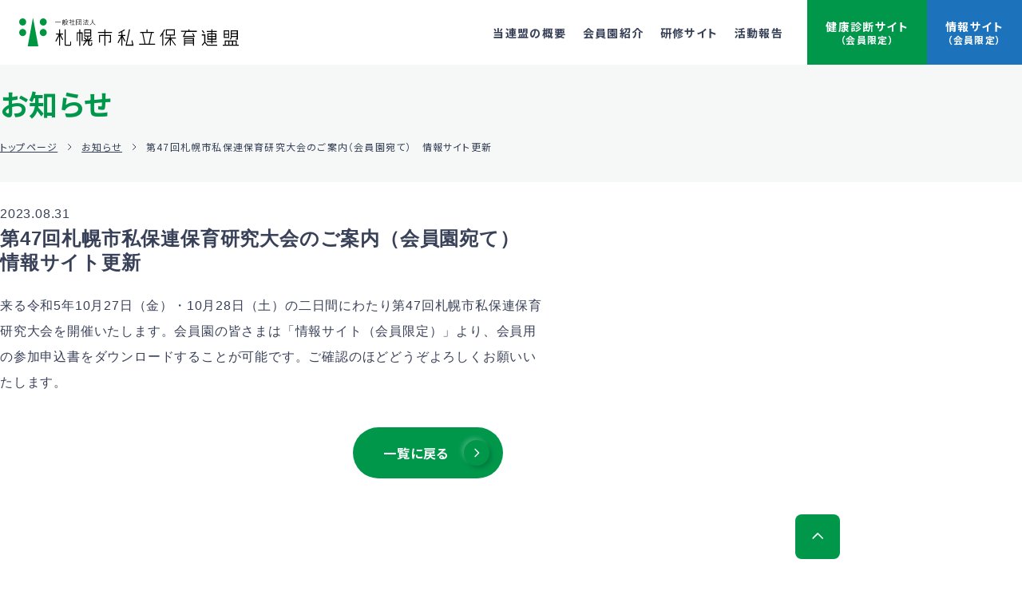

--- FILE ---
content_type: text/html; charset=UTF-8
request_url: https://www.sapporoshihoren.jp/news/76
body_size: 8953
content:
<!DOCTYPE html>
<html lang="ja">
<head>
<meta charset="UTF-8">
<meta http-equiv="X-UA-Compatible" content="IE=edge">
<meta name="viewport" content="width=device-width,initial-scale=1">
<link rel="shortcut icon" href="/assets/images/favicon.ico">
<meta name="description" itemprop="description" content="一般社団法人札幌市私立保育連盟からのお知らせです。">
<title>第47回札幌市私保連保育研究大会のご案内（会員園宛て）　情報サイト更新｜一般社団法人 札幌市私立保育連盟</title>
<link rel="preconnect" href="https://fonts.googleapis.com">
<link rel="preconnect" href="https://fonts.gstatic.com" crossorigin>
<link href="https://fonts.googleapis.com/css2?family=Heebo:wght@400;500;700&family=Noto+Sans+JP:wght@400;500;700&display=swap" rel="stylesheet">
<link rel="stylesheet" href="/assets/styles/styles.css">

<!-- Google tag (gtag.js) -->
<script async src="https://www.googletagmanager.com/gtag/js?id=G-YK9V86TGXH"></script>
<script>
  window.dataLayer = window.dataLayer || [];
  function gtag(){dataLayer.push(arguments);}
  gtag('js', new Date());

  gtag('config', 'G-YK9V86TGXH');
</script>

</head>
<body>

  <header class="header">
    <div class="header__container">
      <div class="header__logo">
        <a href="/">
          <img src="/assets/images/common/logo.svg" alt="一般社団法人 札幌市私立保育連盟">
        </a>
      </div>
      <nav class="header__nav">
        <div id="js--navIconTarget" class="header__nav-icon is--MD-XS">
          <a id="js--navIcon" class="header__nav-icon-wrap" href="javascript:void(0)">
            <div class="header__nav-icon-lines">
              <div></div>
              <div></div>
              <div></div>
            </div>
            <div class="header__nav-icon-effect"></div>
          </a>
        </div>
        <div class="header__nav-wrap">
          <div class="header__nav-inner js--navInner is--XL-Pc">
            <ul class="header__nav-list">
              <li class="header__nav-item"><a href="/gaiyou/"><div class="header__nav-item-inner">当連盟の概要</div></a></li>
              <li class="header__nav-item"><a href="/enlist/"><div class="header__nav-item-inner">会員園紹介</div></a></li>
              <li class="header__nav-item"><a href="/kensyu/"><div class="header__nav-item-inner">研修サイト</div></a></li>
              <li class="header__nav-item"><a href="/katsudou/"><div class="header__nav-item-inner">活動報告</div></a></li>
              <li class="header__nav-item item--highlight item--health"><a href="https://mc.sapporoshihoren.jp" target="_blank"><div class="header__nav-item-inner">健康診断サイト<div class="header__nav-annotation">（会員限定）</div></div></a></li>
              <li class="header__nav-item item--highlight item--info"><a href="/information"><div class="header__nav-item-inner">情報サイト<div class="header__nav-annotation">（会員限定）</div></div></a></li>
            </ul>
          </div>
          <div id="js--navBody" class="header__nav-body" style="display: none;"></div>
        </div>
      </nav>
    </div>
  </header>

  <main class="main">
    <div class="lower-head">
      <div class="lower-hero">
        <h1 class="lower-hero__title">
          <span class="lower-hero__title-body">お知らせ</span>
        </h1>
      </div>
      <div class="breadcrumb">
        <div class="breadcrumb__container">
          <ul class="breadcrumb__list">
            <li class="breadcrumb__item"><a href="/">トップページ</a></li>
            <li class="breadcrumb__item"><a href="/news/">お知らせ</a></li>
            <li class="breadcrumb__item">第47回札幌市私保連保育研究大会のご案内（会員園宛て）　情報サイト更新</li>
          </ul>
        </div>
      </div>
    </div>
    <article class="article">

      
      <section class="section section__lower news-list">
        <div class="section__container">
          <div class="section__body">
            <div class="news-list__item-title markdown-body section__width--sm">
              <time datetime="">2023.08.31</time>
              <h2>第47回札幌市私保連保育研究大会のご案内（会員園宛て）　情報サイト更新</h2>
            </div>
            <div class="section__block markdown-body section__width--sm">
              来る令和5年10月27日（金）・10月28日（土）の二日間にわたり第47回札幌市私保連保育研究大会を開催いたします。会員園の皆さまは「情報サイト（会員限定）」より、会員用の参加申込書をダウンロードすることが可能です。ご確認のほどどうぞよろしくお願いいたします。
            </div>

            
            <!-- <div class="section__block markdown-body section__width--sm">
              <h1>タイトル</h1>
              <h2>タイトル</h2>
              <h3>タイトル</h3>
              <h4>タイトル</h4>
              <p>テキストテキストテキストテキストテキストテキストテキストテキストテキストテキストテキストテキストテキストテキストテキストテキストテキストテキストテキストテキストテキストテキストテキストテキストテキストテキストテキストテキストテキストテキストテキストテキスト</p>

              <ol>
                <li>リスト</li>
                <li>リスト</li>
                <li>
                  リスト
                  <ol>
                    <li>リスト</li>
                    <li>リスト</li>
                    <li>リスト</li>
                  </ol>
                </li>
              </ol>

              <ul>
                <li>リスト</li>
                <li>リスト</li>
                <li>
                  リスト
                  <ul>
                    <li>リスト</li>
                    <li>リスト</li>
                    <li>リスト</li>
                  </ul>
                </li>
              </ul>
              <blockquote>引用テキスト引用テキスト引用テキスト引用テキスト引用テキスト引用テキスト</blockquote>
              <pre><code>コード</code></pre>

              <p><a href="####">リンクリンク</a></p>
              <p><a href="####">リンクリンク</a></p>
              <p><a href="####">リンクリンク</a></p>

              <p><img src="/assets/images/toppage/links_gaiyou_img.jpg" alt="" style="max-width:100%;"></p>
              <p><img src="/assets/images/toppage/links_bg_sp.jpg" alt="" style="max-width:100%;"></p>

              <table>
                <thead>
                  <tr>
                    <th>タイトル</th>
                    <th>タイトル</th>
                    <th>タイトル</th>
                  </tr>
                </thead>
                <tbody>
                  <tr>
                    <td>内容内容内容内容</td>
                    <td>内容内容内容内容</td>
                    <td>内容内容内容内容</td>
                  </tr>
                  <tr>
                    <td>内容内容内容内容</td>
                    <td>内容内容内容内容</td>
                    <td>内容内容内容内容</td>
                  </tr>
                </tbody>
              </table>
            </div> -->
            <div class="section__block text__center">
              <a href="/news/" class="btn btn--green btn--rounded btn__icon btn__icon--circle-arrow btn__icon--right">一覧に戻る</a>
            </div>
          </div>
        </div>
      </section>

    </article>
    <div class="pagetop">
      <div class="pagetop__body">
        <a id="pagetop" class="pagetop__btn"><span></span></a>
      </div>
    </div>
  </main>

  <footer class="footer">
    <div class="section__container">
      <div class="footer__links">
        <div class="footer__links-item"><a href="/link/" class="link link--white link__icon link__icon--circle-arrow link__icon--left">リンク集</a></div>
        <div class="footer__links-item"><a href="/info/" class="link link--white link__icon link__icon--circle-arrow link__icon--left">情報公開</a></div>
        <div class="footer__links-item"><a href="/sitemap/" class="link link--white link__icon link__icon--circle-arrow link__icon--left">サイトマップ</a></div>
        <div class="footer__links-item"><a href="/privacy/" class="link link--white link__icon link__icon--circle-arrow link__icon--left">プライバシーポリシー</a></div>
      </div>
      <small>Copyright ©︎ 2022 一般社団法人 札幌市私立保育連盟</small>
    </div>
  </footer>

<script src="/assets/scripts/Squib.function.js"></script>
<script src="/assets/scripts/common.js"></script>

</body>
</html>


--- FILE ---
content_type: text/css
request_url: https://www.sapporoshihoren.jp/assets/styles/styles.css
body_size: 80609
content:
@charset "UTF-8";
html {
  color: #000;
  background: #FFF;
}

body, div, dl, dt, dd, ul, ol, li, h1, h2, h3, h4, h5, h6, pre, code, form, fieldset, legend, input, textarea, p, blockquote, th, td {
  margin: 0;
  padding: 0;
}

table {
  border-collapse: collapse;
  border-spacing: 0;
}

fieldset, img {
  border: 0;
}

address, caption, cite, code, dfn, em, strong, th, var {
  font-style: normal;
  font-weight: normal;
}

ol, ul {
  list-style: none;
}

caption, th {
  text-align: left;
}

h1, h2, h3, h4, h5, h6 {
  font-size: 100%;
  font-weight: normal;
}

q:before, q:after {
  content: "";
}

abbr, acronym {
  border: 0;
  font-variant: normal;
}

sup {
  vertical-align: text-top;
}

sub {
  vertical-align: text-bottom;
}

input, textarea, select {
  font-family: inherit;
  font-size: inherit;
  font-weight: inherit;
  *font-size: 100%;
}

legend {
  color: #000;
}

#yui3-css-stamp.cssreset {
  display: none;
}

.markdown-body {
  -ms-text-size-adjust: 100%;
  -webkit-text-size-adjust: 100%;
  margin: 0;
  color: #384158;
  background-color: #ffffff;
  font-family: -apple-system, BlinkMacSystemFont, "Segoe UI", Helvetica, Arial, sans-serif, "Apple Color Emoji", "Segoe UI Emoji";
  font-size: 16px;
  line-height: 2;
  word-wrap: break-word;
}

.markdown-body ol {
  list-style: number;
}
.markdown-body ul {
  list-style: disc;
}
.markdown-body ul ul {
  list-style: circle;
}
.markdown-body ul ul ul {
  list-style: square;
}

.markdown-body .octicon {
  display: inline-block;
  fill: currentColor;
  vertical-align: text-bottom;
}

.markdown-body h1:hover .anchor .octicon-link:before,
.markdown-body h2:hover .anchor .octicon-link:before,
.markdown-body h3:hover .anchor .octicon-link:before,
.markdown-body h4:hover .anchor .octicon-link:before,
.markdown-body h5:hover .anchor .octicon-link:before,
.markdown-body h6:hover .anchor .octicon-link:before {
  width: 16px;
  height: 16px;
  content: " ";
  display: inline-block;
  background-color: currentColor;
  -webkit-mask-image: url("data:image/svg+xml,<svg xmlns='http://www.w3.org/2000/svg' viewBox='0 0 16 16' version='1.1' aria-hidden='true'><path fill-rule='evenodd' d='M7.775 3.275a.75.75 0 001.06 1.06l1.25-1.25a2 2 0 112.83 2.83l-2.5 2.5a2 2 0 01-2.83 0 .75.75 0 00-1.06 1.06 3.5 3.5 0 004.95 0l2.5-2.5a3.5 3.5 0 00-4.95-4.95l-1.25 1.25zm-4.69 9.64a2 2 0 010-2.83l2.5-2.5a2 2 0 012.83 0 .75.75 0 001.06-1.06 3.5 3.5 0 00-4.95 0l-2.5 2.5a3.5 3.5 0 004.95 4.95l1.25-1.25a.75.75 0 00-1.06-1.06l-1.25 1.25a2 2 0 01-2.83 0z'></path></svg>");
  mask-image: url("data:image/svg+xml,<svg xmlns='http://www.w3.org/2000/svg' viewBox='0 0 16 16' version='1.1' aria-hidden='true'><path fill-rule='evenodd' d='M7.775 3.275a.75.75 0 001.06 1.06l1.25-1.25a2 2 0 112.83 2.83l-2.5 2.5a2 2 0 01-2.83 0 .75.75 0 00-1.06 1.06 3.5 3.5 0 004.95 0l2.5-2.5a3.5 3.5 0 00-4.95-4.95l-1.25 1.25zm-4.69 9.64a2 2 0 010-2.83l2.5-2.5a2 2 0 012.83 0 .75.75 0 001.06-1.06 3.5 3.5 0 00-4.95 0l-2.5 2.5a3.5 3.5 0 004.95 4.95l1.25-1.25a.75.75 0 00-1.06-1.06l-1.25 1.25a2 2 0 01-2.83 0z'></path></svg>");
}

.markdown-body details,
.markdown-body figcaption,
.markdown-body figure {
  display: block;
}

.markdown-body summary {
  display: list-item;
}

.markdown-body [hidden] {
  display: none !important;
}

.markdown-body a {
  background-color: transparent;
  color: #0969da;
  text-decoration: none;
}

.markdown-body a:active,
.markdown-body a:hover {
  outline-width: 0;
}

.markdown-body abbr[title] {
  border-bottom: none;
  text-decoration: underline dotted;
}

.markdown-body b,
.markdown-body strong {
  font-weight: 600;
}

.markdown-body dfn {
  font-style: italic;
}

.markdown-body h1 {
  margin: 0.67em 0;
  font-weight: 600;
  padding-bottom: 0.3em;
  font-size: 2em;
  border-bottom: 1px solid #d8dee4;
}

.markdown-body mark {
  background-color: #fff8c5;
  color: #24292f;
}

.markdown-body small {
  font-size: 90%;
}

.markdown-body sub,
.markdown-body sup {
  font-size: 75%;
  line-height: 0;
  position: relative;
  vertical-align: baseline;
}

.markdown-body sub {
  bottom: -0.25em;
}

.markdown-body sup {
  top: -0.5em;
}

.markdown-body img {
  border-style: none;
  max-width: 100%;
  box-sizing: content-box;
  background-color: #ffffff;
}

.markdown-body code,
.markdown-body kbd,
.markdown-body pre,
.markdown-body samp {
  font-family: monospace, monospace;
  font-size: 1em;
}

.markdown-body figure {
  margin: 1em 40px;
}

.markdown-body hr {
  box-sizing: content-box;
  overflow: hidden;
  background: transparent;
  border-bottom: 1px solid #d8dee4;
  height: 0.25em;
  padding: 0;
  margin: 24px 0;
  background-color: #d0d7de;
  border: 0;
}

.markdown-body input {
  font: inherit;
  margin: 0;
  overflow: visible;
  font-family: inherit;
  font-size: inherit;
  line-height: inherit;
}

.markdown-body [type=button],
.markdown-body [type=reset],
.markdown-body [type=submit] {
  -webkit-appearance: button;
}

.markdown-body [type=button]::-moz-focus-inner,
.markdown-body [type=reset]::-moz-focus-inner,
.markdown-body [type=submit]::-moz-focus-inner {
  border-style: none;
  padding: 0;
}

.markdown-body [type=button]:-moz-focusring,
.markdown-body [type=reset]:-moz-focusring,
.markdown-body [type=submit]:-moz-focusring {
  outline: 1px dotted ButtonText;
}

.markdown-body [type=checkbox],
.markdown-body [type=radio] {
  box-sizing: border-box;
  padding: 0;
}

.markdown-body [type=number]::-webkit-inner-spin-button,
.markdown-body [type=number]::-webkit-outer-spin-button {
  height: auto;
}

.markdown-body [type=search] {
  -webkit-appearance: textfield;
  outline-offset: -2px;
}

.markdown-body [type=search]::-webkit-search-cancel-button,
.markdown-body [type=search]::-webkit-search-decoration {
  -webkit-appearance: none;
}

.markdown-body ::-webkit-input-placeholder {
  color: inherit;
  opacity: 0.54;
}

.markdown-body ::-webkit-file-upload-button {
  -webkit-appearance: button;
  font: inherit;
}

.markdown-body a:hover {
  text-decoration: underline;
}

.markdown-body hr::before {
  display: table;
  content: "";
}

.markdown-body hr::after {
  display: table;
  clear: both;
  content: "";
}

.markdown-body table {
  border-spacing: 0;
  border-collapse: collapse;
  display: block;
  width: max-content;
  max-width: 100%;
  overflow: auto;
}

.markdown-body td,
.markdown-body th {
  padding: 0;
}

.markdown-body details summary {
  cursor: pointer;
}

.markdown-body details:not([open]) > *:not(summary) {
  display: none !important;
}

.markdown-body kbd {
  display: inline-block;
  padding: 3px 5px;
  font: 11px ui-monospace, SFMono-Regular, SF Mono, Menlo, Consolas, Liberation Mono, monospace;
  line-height: 10px;
  color: #24292f;
  vertical-align: middle;
  background-color: #f6f8fa;
  border: solid 1px rgba(175, 184, 193, 0.2);
  border-bottom-color: rgba(175, 184, 193, 0.2);
  border-radius: 6px;
  box-shadow: inset 0 -1px 0 rgba(175, 184, 193, 0.2);
}

.markdown-body h1,
.markdown-body h2,
.markdown-body h3,
.markdown-body h4,
.markdown-body h5,
.markdown-body h6 {
  margin-top: 24px;
  margin-bottom: 16px;
  font-weight: 600;
  line-height: 1.25;
}

.markdown-body h2 {
  font-weight: 600;
  padding-bottom: 0.3em;
  font-size: 1.5em;
  border-bottom: 1px solid #d8dee4;
}

.markdown-body h3 {
  font-weight: 600;
  font-size: 1.25em;
}

.markdown-body h4 {
  font-weight: 600;
  font-size: 1em;
}

.markdown-body h5 {
  font-weight: 600;
  font-size: 0.875em;
}

.markdown-body h6 {
  font-weight: 600;
  font-size: 0.85em;
  color: #57606a;
}

.markdown-body p {
  margin-top: 0;
  margin-bottom: 10px;
}

.markdown-body blockquote {
  margin: 0;
  padding: 0 1em;
  color: #57606a;
  border-left: 0.25em solid #d0d7de;
}

.markdown-body ul,
.markdown-body ol {
  margin-top: 0;
  margin-bottom: 0;
  padding-left: 2em;
}

.markdown-body ol ol,
.markdown-body ul ol {
  list-style-type: lower-roman;
}

.markdown-body ul ul ol,
.markdown-body ul ol ol,
.markdown-body ol ul ol,
.markdown-body ol ol ol {
  list-style-type: lower-alpha;
}

.markdown-body dd {
  margin-left: 0;
}

.markdown-body tt,
.markdown-body code {
  font-family: ui-monospace, SFMono-Regular, SF Mono, Menlo, Consolas, Liberation Mono, monospace;
  font-size: 12px;
}

.markdown-body pre {
  margin-top: 0;
  margin-bottom: 0;
  font-family: ui-monospace, SFMono-Regular, SF Mono, Menlo, Consolas, Liberation Mono, monospace;
  font-size: 12px;
  word-wrap: normal;
}

.markdown-body .octicon {
  display: inline-block;
  overflow: visible !important;
  vertical-align: text-bottom;
  fill: currentColor;
}

.markdown-body ::placeholder {
  color: #6e7781;
  opacity: 1;
}

.markdown-body input::-webkit-outer-spin-button,
.markdown-body input::-webkit-inner-spin-button {
  margin: 0;
  -webkit-appearance: none;
  appearance: none;
}

.markdown-body .pl-c {
  color: #6e7781;
}

.markdown-body .pl-c1,
.markdown-body .pl-s .pl-v {
  color: #0550ae;
}

.markdown-body .pl-e,
.markdown-body .pl-en {
  color: #8250df;
}

.markdown-body .pl-smi,
.markdown-body .pl-s .pl-s1 {
  color: #24292f;
}

.markdown-body .pl-ent {
  color: #116329;
}

.markdown-body .pl-k {
  color: #cf222e;
}

.markdown-body .pl-s,
.markdown-body .pl-pds,
.markdown-body .pl-s .pl-pse .pl-s1,
.markdown-body .pl-sr,
.markdown-body .pl-sr .pl-cce,
.markdown-body .pl-sr .pl-sre,
.markdown-body .pl-sr .pl-sra {
  color: #0a3069;
}

.markdown-body .pl-v,
.markdown-body .pl-smw {
  color: #953800;
}

.markdown-body .pl-bu {
  color: #82071e;
}

.markdown-body .pl-ii {
  color: #f6f8fa;
  background-color: #82071e;
}

.markdown-body .pl-c2 {
  color: #f6f8fa;
  background-color: #cf222e;
}

.markdown-body .pl-sr .pl-cce {
  font-weight: bold;
  color: #116329;
}

.markdown-body .pl-ml {
  color: #3b2300;
}

.markdown-body .pl-mh,
.markdown-body .pl-mh .pl-en,
.markdown-body .pl-ms {
  font-weight: bold;
  color: #0550ae;
}

.markdown-body .pl-mi {
  font-style: italic;
  color: #24292f;
}

.markdown-body .pl-mb {
  font-weight: bold;
  color: #24292f;
}

.markdown-body .pl-md {
  color: #82071e;
  background-color: #FFEBE9;
}

.markdown-body .pl-mi1 {
  color: #116329;
  background-color: #dafbe1;
}

.markdown-body .pl-mc {
  color: #953800;
  background-color: #ffd8b5;
}

.markdown-body .pl-mi2 {
  color: #eaeef2;
  background-color: #0550ae;
}

.markdown-body .pl-mdr {
  font-weight: bold;
  color: #8250df;
}

.markdown-body .pl-ba {
  color: #57606a;
}

.markdown-body .pl-sg {
  color: #8c959f;
}

.markdown-body .pl-corl {
  text-decoration: underline;
  color: #0a3069;
}

.markdown-body [data-catalyst] {
  display: block;
}

.markdown-body g-emoji {
  font-family: "Apple Color Emoji", "Segoe UI Emoji", "Segoe UI Symbol";
  font-size: 1em;
  font-style: normal !important;
  font-weight: 400;
  line-height: 1;
  vertical-align: -0.075em;
}

.markdown-body g-emoji img {
  width: 1em;
  height: 1em;
}

.markdown-body::before {
  display: table;
  content: "";
}

.markdown-body::after {
  display: table;
  clear: both;
  content: "";
}

.markdown-body > *:first-child {
  margin-top: 0 !important;
}

.markdown-body > *:last-child {
  margin-bottom: 0 !important;
}

.markdown-body a:not([href]) {
  color: inherit;
  text-decoration: none;
}

.markdown-body .absent {
  color: #cf222e;
}

.markdown-body .anchor {
  float: left;
  padding-right: 4px;
  margin-left: -20px;
  line-height: 1;
}

.markdown-body .anchor:focus {
  outline: none;
}

.markdown-body p,
.markdown-body blockquote,
.markdown-body ul,
.markdown-body ol,
.markdown-body dl,
.markdown-body table,
.markdown-body pre,
.markdown-body details {
  margin-top: 0;
  margin-bottom: 16px;
}

.markdown-body blockquote > :first-child {
  margin-top: 0;
}

.markdown-body blockquote > :last-child {
  margin-bottom: 0;
}

.markdown-body sup > a::before {
  content: "[";
}

.markdown-body sup > a::after {
  content: "]";
}

.markdown-body h1 .octicon-link,
.markdown-body h2 .octicon-link,
.markdown-body h3 .octicon-link,
.markdown-body h4 .octicon-link,
.markdown-body h5 .octicon-link,
.markdown-body h6 .octicon-link {
  color: #24292f;
  vertical-align: middle;
  visibility: hidden;
}

.markdown-body h1:hover .anchor,
.markdown-body h2:hover .anchor,
.markdown-body h3:hover .anchor,
.markdown-body h4:hover .anchor,
.markdown-body h5:hover .anchor,
.markdown-body h6:hover .anchor {
  text-decoration: none;
}

.markdown-body h1:hover .anchor .octicon-link,
.markdown-body h2:hover .anchor .octicon-link,
.markdown-body h3:hover .anchor .octicon-link,
.markdown-body h4:hover .anchor .octicon-link,
.markdown-body h5:hover .anchor .octicon-link,
.markdown-body h6:hover .anchor .octicon-link {
  visibility: visible;
}

.markdown-body h1 tt,
.markdown-body h1 code,
.markdown-body h2 tt,
.markdown-body h2 code,
.markdown-body h3 tt,
.markdown-body h3 code,
.markdown-body h4 tt,
.markdown-body h4 code,
.markdown-body h5 tt,
.markdown-body h5 code,
.markdown-body h6 tt,
.markdown-body h6 code {
  padding: 0 0.2em;
  font-size: inherit;
}

.markdown-body ul.no-list,
.markdown-body ol.no-list {
  padding: 0;
  list-style-type: none;
}

.markdown-body ol[type="1"] {
  list-style-type: decimal;
}

.markdown-body ol[type=a] {
  list-style-type: lower-alpha;
}

.markdown-body ol[type=i] {
  list-style-type: lower-roman;
}

.markdown-body div > ol:not([type]) {
  list-style-type: decimal;
}

.markdown-body ul ul,
.markdown-body ul ol,
.markdown-body ol ol,
.markdown-body ol ul {
  margin-top: 0;
  margin-bottom: 0;
}

.markdown-body li > p {
  margin-top: 16px;
}

.markdown-body li + li {
  margin-top: 0.25em;
}

.markdown-body dl {
  padding: 0;
}

.markdown-body dl dt {
  padding: 0;
  margin-top: 16px;
  font-size: 1em;
  font-style: italic;
  font-weight: 600;
}

.markdown-body dl dd {
  padding: 0 16px;
  margin-bottom: 16px;
}

.markdown-body table th {
  font-weight: 600;
}

.markdown-body table th,
.markdown-body table td {
  padding: 6px 13px;
  border: 1px solid #d0d7de;
}

.markdown-body table tr {
  background-color: #ffffff;
  border-top: 1px solid #d8dee4;
}

.markdown-body table tr:nth-child(2n) {
  background-color: #f6f8fa;
}

.markdown-body table img {
  background-color: transparent;
}

.markdown-body img[align=right] {
  padding-left: 20px;
}

.markdown-body img[align=left] {
  padding-right: 20px;
}

.markdown-body .emoji {
  max-width: none;
  vertical-align: text-top;
  background-color: transparent;
}

.markdown-body span.frame {
  display: block;
  overflow: hidden;
}

.markdown-body span.frame > span {
  display: block;
  float: left;
  width: auto;
  padding: 7px;
  margin: 13px 0 0;
  overflow: hidden;
  border: 1px solid #d0d7de;
}

.markdown-body span.frame span img {
  display: block;
  float: left;
}

.markdown-body span.frame span span {
  display: block;
  padding: 5px 0 0;
  clear: both;
  color: #24292f;
}

.markdown-body span.align-center {
  display: block;
  overflow: hidden;
  clear: both;
}

.markdown-body span.align-center > span {
  display: block;
  margin: 13px auto 0;
  overflow: hidden;
  text-align: center;
}

.markdown-body span.align-center span img {
  margin: 0 auto;
  text-align: center;
}

.markdown-body span.align-right {
  display: block;
  overflow: hidden;
  clear: both;
}

.markdown-body span.align-right > span {
  display: block;
  margin: 13px 0 0;
  overflow: hidden;
  text-align: right;
}

.markdown-body span.align-right span img {
  margin: 0;
  text-align: right;
}

.markdown-body span.float-left {
  display: block;
  float: left;
  margin-right: 13px;
  overflow: hidden;
}

.markdown-body span.float-left span {
  margin: 13px 0 0;
}

.markdown-body span.float-right {
  display: block;
  float: right;
  margin-left: 13px;
  overflow: hidden;
}

.markdown-body span.float-right > span {
  display: block;
  margin: 13px auto 0;
  overflow: hidden;
  text-align: right;
}

.markdown-body code,
.markdown-body tt {
  padding: 0.2em 0.4em;
  margin: 0;
  font-size: 85%;
  background-color: rgba(175, 184, 193, 0.2);
  border-radius: 6px;
}

.markdown-body code br,
.markdown-body tt br {
  display: none;
}

.markdown-body del code {
  text-decoration: inherit;
}

.markdown-body pre code {
  font-size: 100%;
}

.markdown-body pre > code {
  padding: 0;
  margin: 0;
  word-break: normal;
  white-space: pre;
  background: transparent;
  border: 0;
}

.markdown-body .highlight {
  margin-bottom: 16px;
}

.markdown-body .highlight pre {
  margin-bottom: 0;
  word-break: normal;
}

.markdown-body .highlight pre,
.markdown-body pre {
  padding: 16px;
  overflow: auto;
  font-size: 85%;
  line-height: 1.45;
  background-color: #f6f8fa;
  border-radius: 6px;
}

.markdown-body pre code,
.markdown-body pre tt {
  display: inline;
  max-width: auto;
  padding: 0;
  margin: 0;
  overflow: visible;
  line-height: inherit;
  word-wrap: normal;
  background-color: transparent;
  border: 0;
}

.markdown-body .csv-data td,
.markdown-body .csv-data th {
  padding: 5px;
  overflow: hidden;
  font-size: 12px;
  line-height: 1;
  text-align: left;
  white-space: nowrap;
}

.markdown-body .csv-data .blob-num {
  padding: 10px 8px 9px;
  text-align: right;
  background: #ffffff;
  border: 0;
}

.markdown-body .csv-data tr {
  border-top: 0;
}

.markdown-body .csv-data th {
  font-weight: 600;
  background: #f6f8fa;
  border-top: 0;
}

.markdown-body .footnotes {
  font-size: 12px;
  color: #57606a;
  border-top: 1px solid #d0d7de;
}

.markdown-body .footnotes ol {
  padding-left: 16px;
}

.markdown-body .footnotes li {
  position: relative;
}

.markdown-body .footnotes li:target::before {
  position: absolute;
  top: -8px;
  right: -8px;
  bottom: -8px;
  left: -24px;
  pointer-events: none;
  content: "";
  border: 2px solid #0969da;
  border-radius: 6px;
}

.markdown-body .footnotes li:target {
  color: #24292f;
}

.markdown-body .footnotes .data-footnote-backref g-emoji {
  font-family: monospace;
}

.markdown-body .task-list-item {
  list-style-type: none;
}

.markdown-body .task-list-item label {
  font-weight: 400;
}

.markdown-body .task-list-item.enabled label {
  cursor: pointer;
}

.markdown-body .task-list-item + .task-list-item {
  margin-top: 3px;
}

.markdown-body .task-list-item .handle {
  display: none;
}

.markdown-body .task-list-item-checkbox {
  margin: 0 0.2em 0.25em -1.6em;
  vertical-align: middle;
}

.markdown-body .contains-task-list:dir(rtl) .task-list-item-checkbox {
  margin: 0 -1.6em 0.25em 0.2em;
}

.markdown-body ::-webkit-calendar-picker-indicator {
  filter: invert(50%);
}

.container {
  overflow: hidden;
}

.rounded-image {
  border-radius: 20px;
  overflow: hidden;
  width: fit-content;
}

@media (max-width: 600px) {
  .rounded-image {
    border-radius: 10px;
  }
}
.inline-block {
  display: inline-block;
}

.is--XL, .is--XL-LG, .is--XL-Pc, .is--XL-MD, .is--XL-Tb, .is--XL-SM, .is--XL-Sp, .is--XL-XS {
  display: block;
}

.is--LG, .is--LG-Pc, .is--LG-MD, .is--LG-Tb, .is--LG-SM, .is--LG-Sp, .is--LG-XS, .is--Pc, .is--Pc-MD, .is--Pc-Tb, .is--Pc-SM, .is--Pc-Sp, .is--Pc-XS, .is--MD, .is--MD-Tb, .is--MD-SM, .is--MD-Sp, .is--MD-XS, .is--Tb, .is--Tb-SM, .is--Tb-Sp, .is--Tb-XS, .is--SM, .is--SM-Sp, .is--SM-XS, .is--Sp, .is--Sp-XS, .is--XS {
  display: none;
}

@media (max-width: 1400px) {
  .is--XL {
    display: none;
  }

  .is--LG, .is--LG-Pc, .is--LG-MD, .is--LG-Tb, .is--LG-SM, .is--LG-Sp, .is--LG-XS {
    display: block;
  }
}
@media (max-width: 1200px) {
  .is--XL-LG, .is--LG {
    display: none;
  }

  .is--Pc, .is--Pc-MD, .is--Pc-Tb, .is--Pc-SM, .is--Pc-Sp, .is--Pc-XS {
    display: block;
  }
}
@media (max-width: 960px) {
  .is--XL-Pc, .is--LG-Pc, .is--Pc {
    display: none;
  }

  .is--MD, .is--MD-Tb, .is--MD-SM, .is--MD-Sp, .is--MD-XS {
    display: block;
  }
}
@media (max-width: 768px) {
  .is--XL-MD, .is--LG-MD, .is--Pc-MD, .is--MD {
    display: none;
  }

  .is--Tb, .is--Tb-SM, .is--Tb-Sp, .is--Tb-XS {
    display: block;
  }
}
@media (max-width: 600px) {
  .is--XL-Tb, .is--LG-Tb, .is--Pc-Tb, .is--MD-Tb, .is--Tb {
    display: none;
  }

  .is--SM, .is--SM-Sp, .is--SM-XS {
    display: block;
  }
}
@media (max-width: 414px) {
  .is--XL-SM, .is--LG-SM, .is--Pc-SM, .is--MD-SM, .is--Tb-SM, .is--SM {
    display: none;
  }

  .is--Sp, .is--Sp-XS {
    display: block;
  }
}
@media (max-width: 374px) {
  .is--XL-Sp, .is--LG-Sp, .is--Pc-Sp, .is--MD-Sp, .is--Tb-Sp, .is--SM-Sp, .is--Sp, .is--Sp-XS {
    display: none;
  }

  .is--XS {
    display: block;
  }
}
.text__xs {
  font-size: 0.6em;
}
.text__sm {
  font-size: 0.8em;
}
.text__lg {
  font-size: 1.2em;
}
.text__xl {
  font-size: 1.4em;
}
.text__left {
  text-align: left;
}
.text__center {
  text-align: center;
}
.text__right {
  text-align: right;
}
.text__red-500 {
  color: #ef4445;
}
.text__blue-500 {
  color: #1d73bb;
}
.text__green-500 {
  color: #00974b;
}
.text__gray-300 {
  color: #ebebeb;
}
.text__gray-400 {
  color: #e6e6e6;
}
.text__gray-500 {
  color: #e0e0e0;
}
.text__gray-600 {
  color: #dadada;
}

.bg__gray-50 {
  background-color: #fcfcfc;
}
.bg__gray-100 {
  background-color: #f6f6f6;
}

* {
  box-sizing: border-box;
}

html {
  min-width: 320px;
  color: #384158;
  font-family: "Noto Sans JP", sans-serif;
  font-size: 62.5%;
  line-height: 1.6;
  -webkit-text-size-adjust: 100%;
  -webkit-font-feature-settings: "palt" 1;
  font-feature-settings: "palt" 1;
  -webkit-font-smoothing: antialiased;
  -moz-osx-font-smoothing: grayscale;
  overscroll-behavior: none;
  scroll-behavior: smooth;
  touch-action: manipulation;
}

body {
  font-size: 14px;
  font-size: 1.4em;
  min-width: 320px;
}

@media (max-width: 768px) {
  body {
    font-size: 12px;
    font-size: 1.2em;
  }
}
img {
  vertical-align: bottom;
  max-width: 100%;
}

a {
  color: #00974b;
}
a:hover {
  text-decoration: none;
}

a[href^=tel] {
  color: inherit;
  text-decoration: none;
}

input,
button,
select,
textarea {
  -webkit-appearance: none;
  -moz-appearance: none;
  appearance: none;
  background: transparent;
  border: none;
  border-radius: 0;
  font: inherit;
  outline: none;
}

input {
  cursor: auto;
}

button {
  cursor: pointer;
}

main {
  display: block;
}

.article {
  position: relative;
}
.article > *:last-child {
  padding-bottom: calc(5.2857142857em + 4em);
}

.font__en {
  font-family: "Heebo", serif;
}

.header {
  background-color: #ffffff;
}
.header__container {
  display: flex;
  align-items: center;
  justify-content: space-between;
}
.header__logo {
  max-width: 295px;
  width: 100%;
  margin-left: 14px;
}
.header__logo a {
  display: block;
  padding: 10px;
  text-decoration: none;
}
.header__logo img {
  width: 100%;
}
.header__nav-list {
  display: flex;
  align-items: stretch;
}
.header__nav-item.item--health {
  margin-left: 20px;
}
.header__nav-item.item--health a {
  background-color: #00974b;
  color: #ffffff;
  padding-left: 23px;
  padding-right: 23px;
}
.header__nav-item.item--info a {
  background-color: #1d73bb;
  color: #ffffff;
  padding-left: 23px;
  padding-right: 23px;
}
.header__nav-item a {
  display: flex;
  justify-content: center;
  align-items: center;
  height: 100%;
  font-weight: 700;
  text-align: center;
  letter-spacing: 0.1em;
  padding: 24px 10px;
  line-height: 1.33;
  color: #384158;
  transition: all 200ms;
  text-decoration: none;
}
.header__nav-item:not(.item--health):not(.item--info) a:hover {
  color: #00974b;
}
.header__nav-item.item--health a:hover {
  background-color: rgba(0, 151, 75, 0.7);
}
.header__nav-item.item--info a:hover {
  background-color: rgba(29, 115, 187, 0.7);
}
.header__nav-annotation {
  font-size: 1.2rem;
}
.header__nav-body {
  opacity: 0;
}

@media (max-width: 960px) {
  .header {
    position: relative;
    z-index: 10000;
  }
  .header__container {
    align-items: stretch;
  }
  .header__logo a {
    padding: 14px 16px;
    height: 100%;
    display: flex;
    align-items: center;
  }
  .header__nav-icon-wrap {
    display: flex;
    justify-content: center;
    align-items: center;
    width: 82px;
    height: 82px;
    background: #00974b;
  }
  .header__nav-icon-wrap:hover .header__nav-icon-lines {
    transform: scale(1.2);
  }
  .header__nav-icon-lines {
    width: 20px;
    height: 20px;
    position: relative;
    transition: all 200ms;
  }
  .header__nav-icon-lines div {
    width: 20px;
    height: 3px;
    background-color: #ffffff;
    border-radius: 1000px;
    position: absolute;
    transform-origin: center;
    top: 0;
    bottom: 0;
    left: 0;
    right: 0;
    margin: auto;
    transition: all 400ms;
  }
  .header__nav-icon-lines div:nth-child(1) {
    transform: translateY(-8px);
  }
  .header__nav-icon-lines div:nth-child(3) {
    transform: translateY(8px);
  }
  .header__nav-body {
    position: absolute;
    top: 0;
    left: 0;
    width: 100%;
    height: 100vh;
    z-index: -1;
    background: #ffffff;
    opacity: 0;
    transition: all 400ms;
    padding-bottom: 80px;
    overflow: auto;
  }
  .header__nav-list {
    flex-direction: column;
  }
  .header__nav-inner {
    padding: 112px 40px 0;
  }
  .header__nav-item:not(.item--highlight) a {
    font-size: 1.8rem;
    color: #00974b;
    height: auto;
    padding: 13px 0px;
    justify-content: space-between;
  }
  .header__nav-item:not(.item--highlight) a::after {
    content: "";
    width: 1em;
    height: 1em;
    background-image: url("data:image/svg+xml;charset=utf8,%3Csvg%20xmlns%3D%22http%3A%2F%2Fwww.w3.org%2F2000%2Fsvg%22%20class%3D%22h-6%20w-6%22%20fill%3D%22none%22%20viewBox%3D%220%200%2024%2024%22%20stroke%3D%22rgba(0, 151, 75, 0.9999)%22%20stroke-width%3D%222%22%3E%3Cpath%20stroke-linecap%3D%22round%22%20stroke-linejoin%3D%22round%22%20d%3D%22m9%205%207%207-7%207%22%2F%3E%3C%2Fsvg%3E");
    background-repeat: no-repeat;
    background-size: contain;
    background-position: center;
  }
  .header__nav-item.item--highlight {
    margin-left: 0;
    margin-top: 33px;
    font-size: 1.6rem;
  }
  .header__nav-item.item--highlight + .header__nav-item.item--highlight {
    margin-top: 16px;
  }
  .header__nav-item.item--highlight a {
    padding-block: 19px;
    justify-content: flex-start;
  }
  .header__nav-annotation {
    display: inline-block;
    font-size: 1.6rem;
  }

  .is--open {
    overflow: hidden;
  }
  .is--open .header__nav-icon-lines div:nth-child(1) {
    transform: rotate(45deg);
  }
  .is--open .header__nav-icon-lines div:nth-child(2) {
    opacity: 0;
  }
  .is--open .header__nav-icon-lines div:nth-child(3) {
    transform: rotate(-45deg);
  }
  .is--open .header__nav-body {
    opacity: 1;
  }
}
@media (max-width: 600px) {
  .header__logo {
    max-width: 191px;
    margin-left: 0px;
  }
  .header__nav-icon-wrap {
    width: 52px;
    height: 52px;
  }
}
.footer {
  background-color: #00974b;
  color: #ffffff;
  padding-block: 74px;
}
.footer__links {
  display: flex;
  justify-content: center;
  flex-wrap: wrap;
  margin-bottom: 25px;
  gap: 12px 20px;
}
.footer small {
  text-align: center;
  font-size: 1.2rem;
  font-weight: 700;
  letter-spacing: 0.035em;
  display: block;
  margin-inline: auto;
}

@media (max-width: 414px) {
  .footer {
    padding-top: 24px;
    padding-bottom: 16px;
  }
  .footer__links {
    width: fit-content;
    justify-content: flex-start;
    margin: 0 auto 18px;
    gap: 7px;
  }
}
.section--fullheight {
  height: 100%;
}
.section--bg-gray {
  background-color: #f6f6f6;
}
.section--bg-blue {
  background-color: #1d73bb;
  color: #ffffff;
}
.section__container {
  max-width: calc(1040px + 16px + 16px);
  margin-inline: auto;
  padding-inline: 16px;
}
.section__width--sm {
  max-width: 680px;
  margin-inline: auto;
}
.section__lower {
  padding-block: 5.2857142857em;
}
.section__head + .section__body {
  margin-top: 2.4375em;
}
.section__copy {
  text-align: center;
  color: #00974b;
  font-weight: 600;
  font-size: 1.8rem;
}
.section__copy + .section__title {
  margin-top: 1.25em;
}
.section__title {
  font-size: 3.2rem;
  font-weight: 600;
  text-align: center;
  line-height: 1.3928125;
  letter-spacing: 0.05em;
}
.section__h3-title {
  font-size: 2.8rem;
  font-weight: 600;
  line-height: 1.3928125;
  letter-spacing: 0.05em;
  overflow: hidden;
  color: #00974b;
}
.section__h3-title span {
  position: relative;
  display: inline-block;
  padding-right: 1.2857142857em;
}
.section__h3-title span::after {
  content: "";
  display: block;
  position: absolute;
  top: 0;
  bottom: 0;
  left: 100%;
  margin-block: auto;
  width: 100vw;
  height: 1px;
  background-color: #e0e0e0;
}
.section__h4-title {
  font-size: 2rem;
  font-weight: 600;
  line-height: 1.3928125;
  letter-spacing: 0.05em;
  color: #00974b;
}
.section__body {
  font-size: 1.6rem;
  line-height: 2;
  letter-spacing: 0.05em;
}
.section__block + .section__block {
  margin-top: 2.5em;
}
.section__block > * + * {
  margin-top: 1.4285714286em;
}
.section__block > * + .section__block-in-body {
  margin-top: 3.1428571429em;
}
.section__block-in-body > * + * {
  margin-top: 2.0714285714em;
}
.section__row {
  display: flex;
  gap: 3.7142857143em;
  flex-wrap: wrap;
}
.section__row-item--three {
  width: calc((100% - 3.7142857143em * 2) / 3);
}
.section__contents {
  padding-top: 32px;
}
.section__contents-image {
  width: 180px;
  height: 180px;
  background-color: #00974b;
  border-radius: 10000px;
  margin-inline: auto;
  display: flex;
  justify-content: center;
  align-items: center;
}
.section__contents-image img {
  width: 80px;
  height: 80px;
}
.section__contents-image + .section__contents-body {
  margin-top: 21px;
}
.section__contents-title {
  font-size: 1.8rem;
  font-weight: 600;
  color: #00974b;
  text-align: center;
}
.section__contents-title + .section__contents-text {
  margin-top: 10px;
}
.section__contents-text {
  font-size: 1.4rem;
}
.section__comment {
  background-color: #f6f6f6;
  padding: 24px;
  border-radius: 4px;
}
.section__comment-title {
  font-weight: 700;
}
.section__comment-row {
  display: flex;
  justify-content: space-between;
  align-items: center;
  gap: 24px;
  width: fit-content;
  margin-inline: auto;
}
.section__comment-item {
  width: fit-content;
}
.section__text--justify {
  text-align: justify;
}

@media (max-width: 768px) {
  .section__copy {
    font-size: 1.4rem;
  }
  .section__title {
    font-size: 2.2rem;
  }
  .section__h3-title {
    font-size: 2rem;
  }
  .section__h4-title {
    font-size: 1.6rem;
  }
  .section__body {
    font-size: 1.4rem;
  }
  .section__row {
    flex-direction: column;
  }
  .section__row-item--three {
    display: flex;
    width: 100%;
    gap: 32px;
  }
  .section__contents-image {
    width: 100px;
    height: 100px;
  }
  .section__contents-image img {
    width: 50%;
  }
  .section__contents-image + .section__contents-body {
    margin-top: 0;
  }
  .section__contents-body {
    width: calc(100% - 32px - 100px);
  }
  .section__contents-title {
    text-align: left;
  }
}
@media (max-width: 600px) {
  .section__comment-row {
    flex-direction: column;
  }
}
@media (max-width: 414px) {
  .section__container {
    padding-inline: 16px;
  }
  .section__copy {
    text-align: left;
  }
  .section__title {
    text-align: left;
  }
  .section__row-item--three {
    gap: 16px;
  }
  .section__contents-image {
    width: 60px;
    height: 60px;
  }
  .section__contents-body {
    width: calc(100% - 16px - 60px);
  }
}
.hero {
  height: calc(100vh - 83px);
  min-height: 600px;
  position: relative;
}
.hero__title {
  max-width: 1072px;
  margin-inline: auto;
  padding-inline: 16px;
  width: 100%;
  font-size: 7.6rem;
  font-weight: 700;
  color: #00974b;
  text-shadow: 0px 0px 2px #ffffff, 0px 0px 5px #ffffff;
  position: absolute;
  inset: 0;
  margin: auto;
  display: flex;
  align-items: center;
}
.hero__title-body {
  width: 100%;
}
.hero__image {
  height: 100%;
}
.hero__image img {
  width: 100%;
  height: 100%;
  object-fit: cover;
  object-position: top center;
}

@media (max-width: 960px) {
  .hero__title {
    font-size: 5.4rem;
  }
}
@media (max-width: 600px) {
  .hero {
    height: 500px;
    min-height: 500px;
  }
  .hero__title {
    font-size: 3.4rem;
    width: fit-content;
    margin-inline: auto;
  }
  .hero__title-body {
    margin-top: -111px;
    line-height: 1.4782352941;
    letter-spacing: 0.03em;
  }
}
.topics {
  position: relative;
  margin-top: -111px;
}
.topics__body {
  background: #ffffff;
  max-width: 1040px;
  margin-inline: auto;
  border-radius: 16px;
  padding: 49px 53px 51px;
  box-shadow: 0 16px 64px rgba(20, 24, 67, 0.05);
}
.topics__title {
  font-size: 2rem;
  color: #00974b;
  font-weight: 500;
  letter-spacing: 0.19em;
}
.topics__time {
  font-size: 1.2rem;
  margin-top: -1px;
  letter-spacing: 0.05em;
  margin-bottom: 17px;
  display: block;
}
.topics__text {
  line-height: 2.2857142857;
  letter-spacing: 0.09em;
}

@media (max-width: 960px) {
  .topics__body {
    padding: 32px 40px;
  }
}
@media (max-width: 600px) {
  .topics {
    margin-top: -157px;
  }
  .topics__body {
    padding: 24px 32px;
  }
}
.news {
  padding-top: 70px;
  padding-bottom: 90px;
}
.news__container {
  display: flex;
}
.news__head {
  width: 234px;
}
.news__title {
  font-size: 3.2rem;
  font-weight: 700;
  color: #00974b;
  letter-spacing: 0.05em;
}
.news__body {
  width: calc(100% - 234px);
}
.news__list {
  padding-top: 23px;
}
.news__item + .news__item {
  border-top: 1px solid #cdcdcd;
}
.news__item a {
  display: inline-flex;
  padding-block: 10px;
  text-decoration: none;
  color: #384158;
}
.news__item a:hover {
  text-decoration: underline;
}
.news__item-date {
  width: 100px;
  line-height: 2.2857142857;
}
.news__item-date time {
  font-size: 1.2rem;
  letter-spacing: 0.05em;
}
.news__item-text {
  line-height: 2.2857142857;
  letter-spacing: 0.09em;
  width: calc(100% - 100px);
}
.news__btn {
  margin-top: 84px;
}

@media (max-width: 768px) {
  .news__container {
    flex-direction: column;
    padding-inline: 32px;
  }
  .news__head {
    width: 100%;
    display: flex;
    justify-content: space-between;
    align-items: center;
  }
  .news__btn {
    margin-top: 0;
  }
  .news__body {
    width: 100%;
  }
  .news__item a {
    display: flex;
  }
  .news__item-text {
    text-overflow: ellipsis;
    overflow: hidden;
    white-space: nowrap;
  }
}
@media (max-width: 414px) {
  .news {
    padding-top: 60px;
    padding-bottom: 38px;
  }
  .news__container {
    flex-direction: column;
    padding-inline: 32px;
  }
  .news__list {
    padding-top: 22px;
  }
  .news__item + .news__item {
    margin-top: 0;
    border-top: 1px solid #cdcdcd;
  }
  .news__item a {
    flex-direction: column;
    padding-top: 11px;
    padding-bottom: 9px;
  }
  .news__item-date {
    line-height: initial;
  }
  .news__item-text {
    width: 100%;
  }
}
@media (max-width: 374px) {
  .news__title {
    font-size: 2.4rem;
  }
}
.links {
  padding-bottom: 80px;
}
.links__grid {
  display: grid;
  gap: min(3vw, 32px) 3.076923077%;
  grid-template-columns: repeat(4, 1fr);
  grid-template-rows: repeat(2, 1fr);
}
.links__grid-item {
  background-repeat: no-repeat;
  background-position: center center;
  background-size: 100% auto;
  border-radius: 16px;
  overflow: hidden;
  height: 0;
  position: relative;
  transition: all 400ms;
}
.links__grid-item.grid-col-1 {
  padding-top: 97.88135593%;
}
.links__grid-item.grid-col-2 {
  padding-top: 45.83333333%;
}
.links__grid-item:hover {
  background-size: 102% auto;
}
.links__grid-item a {
  font-size: 2.6rem;
  font-weight: 700;
  color: #ffffff;
  line-height: 1.5384615385;
  display: flex;
  align-items: center;
  justify-content: center;
  background-color: rgba(2, 95, 48, 0.3);
  width: 100%;
  height: 100%;
  transition: all 200ms;
  text-align: center;
  position: absolute;
  top: 0;
  left: 0;
  width: 100%;
  height: 100%;
  text-decoration: none;
}
.links__grid-item a:hover {
  background-color: rgba(2, 95, 48, 0);
}
.links__grid-item.item--enlist {
  grid-area: 1/1/2/3;
  background-image: url(/assets/images/toppage/links_enlist_img.jpg);
  background-position: center top;
}
.links__grid-item.item--gaiyou {
  grid-area: 1/3/2/4;
  background-image: url(/assets/images/toppage/links_gaiyou_img.jpg);
}
.links__grid-item.item--katsudou {
  grid-area: 1/4/2/5;
  background-image: url(/assets/images/toppage/links_katsudou_img.jpg);
}
.links__grid-item.item--health {
  grid-area: 2/1/3/2;
  background-image: url(/assets/images/toppage/links_health_img.jpg);
  background-position: center bottom;
}
.links__grid-item.item--info {
  grid-area: 2/2/3/3;
  background-image: url(/assets/images/toppage/links_info_img.jpg);
  background-position: center top;
}
.links__grid-item.item--training {
  grid-area: 2/3/3/5;
  background-image: url(/assets/images/toppage/links_training_img.jpg);
  background-position: center top;
}

@media (max-width: 960px) {
  .links__grid-item a {
    font-size: 2.2rem;
  }
}
@media (max-width: 768px) {
  .links__grid-item a {
    font-size: 1.6rem;
  }
}
@media (max-width: 600px) {
  .links__grid {
    gap: min(3.8vw, 18px) 4.373177843%;
    grid-template-columns: repeat(2, 1fr);
    grid-template-rows: repeat(4, 1fr);
    max-width: 600px;
    margin-inline: auto;
  }
  .links__grid-item.item--enlist {
    grid-area: 1/1/2/3;
  }
  .links__grid-item.item--gaiyou {
    grid-area: 2/1/3/2;
  }
  .links__grid-item.item--katsudou {
    grid-area: 2/2/3/3;
  }
  .links__grid-item.item--health {
    grid-area: 3/1/3/2;
  }
  .links__grid-item.item--info {
    grid-area: 3/2/3/3;
  }
  .links__grid-item.item--training {
    grid-area: 4/1/5/3;
  }
  .links__grid-item.grid-col-1 {
    padding-top: 67.68292683%;
  }
  .links__grid-item.grid-col-2 {
    padding-top: 32.36151603%;
  }
  .links__grid-item a {
    font-size: 1.8rem;
  }
}
@media (max-width: 414px) {
  .links {
    padding-bottom: 55px;
  }
  .links__bg {
    height: 250px;
  }
  .links__grid-item {
    min-height: 110px;
  }
}
.access {
  background-color: transparent;
  padding-top: 0;
  padding-bottom: 70px;
}
.access__title {
  font-size: 3.2rem;
  color: #00974b;
  text-align: center;
  font-weight: 700;
}
.access__body {
  margin-top: 45px;
  display: flex;
  align-items: center;
  gap: 64px;
}
.access__map {
  width: 488px;
  height: 336px;
}
.access__map iframe {
  width: 100%;
  height: 100%;
}
.access__detail {
  width: calc(100% - 488px - 64px);
}
.access__logo {
  max-width: 300px;
}
.access__address {
  line-height: 2.2857142857;
  margin-top: 21px;
  letter-spacing: 0.05em;
}

@media (max-width: 960px) {
  .access__body {
    flex-direction: column;
  }
  .access__map {
    max-width: 488px;
    width: 100%;
  }
  .access__detail {
    width: fit-content;
  }
  .access__logo {
    width: 300px;
  }
}
@media (max-width: 768px) {
  .access__logo {
    width: 250px;
  }
}
@media (max-width: 414px) {
  .access {
    padding-top: 45px;
  }
  .access__title {
    font-size: 3.2rem;
  }
  .access__body {
    margin-top: 22px;
    flex-direction: column;
    gap: 32px;
  }
  .access__map {
    max-width: 100%;
    height: 276px;
  }
  .access__detail {
    padding-inline: 16px;
  }
  .access__logo {
    padding: 24px;
    max-width: 298px;
  }
  .access__address {
    margin-top: 13px;
  }
}
@media (max-width: 374px) {
  .access__title {
    font-size: 2.4rem;
  }
}
.lower-head {
  background-color: #f5f8f7;
  padding-bottom: 1px;
}

@media (max-width: 600px) {
  .lower-head > .breadcrumb + .inpage-contents {
    margin-top: 0;
  }
}
.lower-hero {
  position: relative;
  padding-top: 20px;
  margin-bottom: 16px;
}
.lower-hero__title {
  margin: auto;
  display: flex;
  align-items: center;
  max-width: calc(1400px + 40px + 40px);
  padding-inline: 40px;
}
.lower-hero__title--infomation {
  justify-content: center;
}
.lower-hero__title--infomation .lower-hero__title-body {
  font-size: 3.2rem;
  color: #1d73bb;
}
.lower-hero__title-body {
  font-size: 3.6rem;
  color: #00974b;
  font-weight: 700;
  letter-spacing: 0.04em;
}
.lower-hero__image {
  margin-inline: 40px;
  border-radius: 0 0 20px 20px;
  overflow: hidden;
  height: 418px;
  display: none;
}
.lower-hero__image img {
  width: 100%;
  height: 100%;
  object-fit: cover;
  object-position: center;
}
.lower-hero__image.is--bottom img {
  object-position: center bottom;
}

@media (max-width: 768px) {
  .lower-hero {
    padding-top: 12px;
    margin-bottom: 8px;
  }
  .lower-hero__title--infomation .lower-hero__title-body {
    font-size: 2rem;
  }
  .lower-hero__title-body {
    font-size: 2rem;
  }
  .lower-hero__image {
    height: 200px;
  }
}
@media (max-width: 600px) {
  .lower-hero__title {
    padding-inline: 16px;
  }
  .lower-hero__title-body {
    font-size: 2rem;
    border-radius: 8px;
  }
  .lower-hero__image {
    margin-inline: 16px;
    height: 140px;
  }
}
.breadcrumb {
  padding-bottom: 32px;
}
.breadcrumb__container {
  max-width: calc(1400px + 40px + 40px);
  margin-inline: auto;
  padding-inline: 40px;
  padding-bottom: 0.15em;
}
.breadcrumb__list {
  display: flex;
  flex-wrap: wrap;
  gap: 0.5em 0;
}
.breadcrumb__item {
  font-size: 1.2rem;
  letter-spacing: 0.1em;
  padding-left: 1.75em;
  padding-right: 0.75em;
  position: relative;
}
.breadcrumb__item::before {
  content: "";
  width: 1em;
  height: 1em;
  display: block;
  position: absolute;
  top: calc(.8em - .5em);
  left: 0;
  margin-block: auto;
  background-image: url("data:image/svg+xml;charset=utf8,%3Csvg%20xmlns%3D%22http%3A%2F%2Fwww.w3.org%2F2000%2Fsvg%22%20class%3D%22h-6%20w-6%22%20fill%3D%22none%22%20viewBox%3D%220%200%2024%2024%22%20stroke%3D%22rgba(56, 65, 88, 0.9999)%22%20stroke-width%3D%222%22%3E%3Cpath%20stroke-linecap%3D%22round%22%20stroke-linejoin%3D%22round%22%20d%3D%22m9%205%207%207-7%207%22%2F%3E%3C%2Fsvg%3E");
  background-repeat: no-repeat;
  background-size: contain;
  background-position: center;
}
.breadcrumb__item:first-child {
  padding-left: 0px;
}
.breadcrumb__item:first-child::before {
  display: none;
}
.breadcrumb__item a {
  text-underline-offset: 0.4em;
  transition: all 200ms;
  color: #384158;
}
.breadcrumb__item a:hover {
  color: #00974b;
}

@media (max-width: 768px) {
  .breadcrumb {
    padding-bottom: 0;
  }
  .breadcrumb__container {
    padding-bottom: 16px;
  }
}
@media (max-width: 600px) {
  .breadcrumb__container {
    padding-inline: 16px;
  }
  .breadcrumb__item {
    font-size: 1rem;
  }
}
.inpage-contents {
  margin-bottom: 32px;
}
.inpage-contents__container {
  max-width: calc(1400px + 40px + 40px);
  margin-inline: auto;
  padding-inline: 40px;
}
.inpage-contents__list {
  width: fit-content;
  margin-inline: auto;
  display: flex;
  border-radius: 10000px;
  overflow: hidden;
}
.inpage-contents__item {
  position: relative;
  text-align: center;
}
.inpage-contents__item::before, .inpage-contents__item::after {
  content: "";
  width: 1px;
  height: calc(100% - 1.7142857143em);
  position: absolute;
  top: 0;
  bottom: 0;
  margin-block: auto;
  z-index: 1;
}
.inpage-contents__item::before {
  left: 0;
  background-color: rgba(0, 202, 100, 0.5);
}
.inpage-contents__item::after {
  right: 0;
  background-color: rgba(0, 100, 50, 0.5);
}
.inpage-contents__item:first-child::before {
  display: none;
}
.inpage-contents__item:last-child::after {
  display: none;
}
.inpage-contents__item a {
  display: flex;
  align-items: center;
  gap: 0.9285714286em;
  padding: 1.5em 2.2857142857em;
  background-color: #00974b;
  color: #ffffff;
  letter-spacing: 0.05em;
  transition: all 200ms;
  position: relative;
  text-decoration: none;
}
.inpage-contents__item a::after {
  content: "";
  display: block;
  width: 1em;
  height: 1em;
  transform: rotate(90deg);
  background-image: url("data:image/svg+xml;charset=utf8,%3Csvg%20xmlns%3D%22http%3A%2F%2Fwww.w3.org%2F2000%2Fsvg%22%20class%3D%22h-6%20w-6%22%20fill%3D%22none%22%20viewBox%3D%220%200%2024%2024%22%20stroke%3D%22rgba(255, 255, 255, 0.9999)%22%20stroke-width%3D%222%22%3E%3Cpath%20stroke-linecap%3D%22round%22%20stroke-linejoin%3D%22round%22%20d%3D%22m9%205%207%207-7%207%22%2F%3E%3C%2Fsvg%3E");
  background-repeat: no-repeat;
  background-size: contain;
  background-position: center;
}
.inpage-contents__item:first-child a {
  padding-left: 4.0714285714em;
}
.inpage-contents__item:last-child a {
  padding-right: 4.0714285714em;
}
.inpage-contents__item a:hover {
  background-color: #00793c;
}

@media (max-width: 768px) {
  .inpage-contents {
    margin-bottom: 16px;
    background-color: #00974b;
  }
  .inpage-contents__container {
    background-color: #00974b;
    padding-inline: 0;
  }
  .inpage-contents__list {
    border-radius: 0;
  }
  .inpage-contents__item a {
    font-size: 1.2rem;
  }
  .inpage-contents__item:first-child a {
    padding-left: 2.2857142857em;
  }
  .inpage-contents__item:last-child a {
    padding-right: 2.2857142857em;
  }
}
@media (max-width: 600px) {
  .inpage-contents__list {
    width: 100%;
    flex-direction: column;
  }
  .inpage-contents__item {
    width: 100%;
    text-align: left;
  }
  .inpage-contents__item::before, .inpage-contents__item::after {
    content: "";
    width: 100%;
    height: 1px;
    position: absolute;
    top: auto;
    bottom: auto;
    left: 0;
    right: 0;
    margin-block: auto;
  }
  .inpage-contents__item::before {
    top: 0;
  }
  .inpage-contents__item::after {
    bottom: 0;
  }
  .inpage-contents__item:first-child a, .inpage-contents__item:last-child a, .inpage-contents__item a {
    justify-content: space-between;
    width: 100%;
    padding: 1em 16px;
  }
}
.enlist__member-list {
  border-top: 1px solid #e0e0e0;
}
.enlist__member-item {
  display: flex;
  justify-content: space-between;
  gap: 8px 32px;
  align-items: center;
  padding-block: 16px;
  border-bottom: 1px solid #e0e0e0;
}
.enlist__member-head {
  width: 45%;
}
.enlist__member-name {
  font-weight: 600;
  font-size: 2rem;
  line-height: 1.5;
}
.enlist__member-address {
  margin-top: 0.5em;
}
.enlist__member-data-list {
  display: flex;
  gap: 8px 16px;
  flex-wrap: wrap;
  background-color: #f6f6f6;
  padding: 16px 24px;
  width: calc(55% - 32px);
  border-radius: 4px;
}
.enlist__member-data-item {
  position: relative;
  min-width: calc((100% - 16px) / 2);
  width: fit-content;
  font-size: 1.4rem;
}
.enlist__member-data-title {
  font-size: 0.8em;
  font-weight: 700;
  color: #00974b;
}
.enlist__member-data-text {
  font-weight: 700;
  margin-top: -0.25em;
  line-height: 1.35;
}
.enlist__search {
  display: flex;
  justify-content: center;
  align-items: center;
  gap: 24px;
  background-color: #f6f6f6;
  padding: 24px;
}
.enlist__search-input {
  max-width: 300px;
  width: 100%;
}

.section--bg-gray .enlist__area-item a {
  background-color: #ffffff;
}
.section--bg-gray .enlist__list {
  border-top: 1px solid #e0e0e0;
}
.section--bg-gray .enlist__item {
  border-bottom: 1px solid #e0e0e0;
}
.section--bg-gray .enlist__data-list {
  background-color: #ffffff;
}

@media (max-width: 768px) {
  .enlist__search {
    flex-direction: column;
    gap: 16px;
  }
  .enlist__member-item {
    flex-direction: column;
  }
  .enlist__member-head, .enlist__member-data-list {
    width: 100%;
  }
  .enlist__member-data-list {
    padding: 16px;
  }
}
@media (max-width: 600px) {
  .enlist__member-data-item {
    font-size: 1.2rem;
  }
}
.support__member-list {
  border-top: 1px solid #e0e0e0;
}
.support__member-item {
  padding-block: 16px;
  border-bottom: 1px solid #e0e0e0;
}
.support__member-name {
  font-weight: 600;
  font-size: 2rem;
  line-height: 1.5;
}
.support__member-address {
  margin-top: 0.5em;
}
.support__table {
  background-color: #f6f6f6;
  padding: 24px;
  margin-top: 1em;
  border-radius: 8px;
}
.support__table .table__row > * + * {
  border-left: 0px;
}
.support__table .table__row:first-child {
  border-top: 0px;
}
.support__table .table__row:last-child {
  border-bottom: 0px;
}
.support__table .table__head {
  vertical-align: top;
  color: #00974b;
  width: fit-content;
}
.support__table .table__head,
.support__table .table__description {
  padding: 0.3875em 0.875em 0.3875em 0.5em;
}
.support__table .markdown-body {
  background-color: transparent;
}
.support__search {
  display: flex;
  justify-content: center;
  align-items: center;
  gap: 24px;
  background-color: #f6f6f6;
  padding: 24px;
}
.support__search-input {
  max-width: 300px;
  width: 100%;
}

.section--bg-gray .support__area-item a {
  background-color: #ffffff;
}
.section--bg-gray .support__list {
  border-top: 1px solid #e0e0e0;
}
.section--bg-gray .support__item {
  border-bottom: 1px solid #e0e0e0;
}
.section--bg-gray .support__data-list {
  background-color: #ffffff;
}

@media (max-width: 768px) {
  .support__table .markdown-body {
    font-size: 1.4rem;
  }
  .support__search {
    flex-direction: column;
    gap: 16px;
  }
}
@media (max-width: 600px) {
  .support__table {
    padding: 16px;
  }
  .support__table .table__description {
    padding-top: 0;
  }
}
.katsudou__list {
  display: flex;
  flex-direction: column;
  gap: 56px;
  margin-bottom: 56px;
}
.katsudou__head time {
  font-weight: 700;
  color: #00974b;
  font-size: 1.3rem;
}
.katsudou__head time + h2 {
  margin-top: 0.5em;
}
.katsudou__body {
  margin-top: 1em;
  display: flex;
  gap: 3.076923077%;
}
.katsudou__detail {
  width: calc(100% - 3.076923077% - 38.46153846%);
}
.katsudou__image {
  width: 38.46153846%;
}

@media (max-width: 960px) {
  .katsudou__item {
    max-width: 680px;
    margin-inline: auto;
  }
  .katsudou__body {
    flex-direction: column;
  }
  .katsudou__detail, .katsudou__image {
    width: 100%;
  }
  .katsudou__image {
    margin-top: 1em;
  }
}
.sitemap__body {
  margin: auto;
  column-gap: 16px;
}
.sitemap__body > .sitemap__list > li {
  border-bottom: 1px solid #e0e0e0;
  padding-bottom: 0.25em;
  margin-bottom: 0.25em;
}
.sitemap__list .sitemap__list > li {
  padding-left: 1.5em;
  position: relative;
}
.sitemap__list .sitemap__list > li::before {
  content: "";
  display: block;
  width: 1px;
  height: 100%;
  background-color: #cacaca;
  position: absolute;
  top: 0;
  left: 0.5em;
}
.sitemap__list .sitemap__list > li::after {
  content: "";
  width: 0.5em;
  height: 1px;
  position: absolute;
  top: calc(.5em + .5em);
  left: 0.5em;
  background-color: #cacaca;
}
.sitemap__list .sitemap__list > li:last-child::before {
  height: 50%;
}

.contents {
  padding-bottom: 32px;
  font-size: 1.6rem;
}
.contents__container {
  max-width: calc(1040px + 16px + 16px);
  margin-inline: auto;
  padding-inline: 16px;
}
.contents__link {
  display: flex;
  justify-content: center;
  gap: 56px;
}
.contents__link-item {
  width: calc((100% - 56px) / 2);
}
.contents__link-item a {
  display: flex;
  align-items: center;
  width: 100%;
  padding: 1em 1.5em 1em 2.5em;
}
.contents__link-item a::before {
  content: "";
  display: block;
  position: absolute;
  top: 0;
  bottom: 0;
  left: 1em;
  margin-block: auto;
  border-radius: 10000px;
  width: 3px;
  height: 30%;
  background-color: #1d73bb;
}
.contents__link-item .btn--disactive {
  opacity: 0.6;
}
.contents__link-item-icon {
  width: 2em;
  display: block;
  margin-right: 0.5em;
}
.contents__link-item-icon svg {
  width: 100%;
  height: 100%;
  stroke: #1d73bb;
  vertical-align: bottom;
}

@media (max-width: 768px) {
  .contents {
    padding-bottom: 16px;
  }
  .contents__link {
    gap: 24px;
  }
  .contents__link-item a {
    font-size: 1.2rem;
  }
}
@media (max-width: 600px) {
  .contents {
    font-size: 1.4rem;
  }
  .contents__link {
    gap: 8px;
  }
  .contents__link-item {
    width: 100%;
  }
  .contents__link-item a {
    padding: 1em 1em 1em 1em;
  }
  .contents__link-item a::before {
    display: none;
  }
  .contents__link-item-icon {
    display: inline-block;
    vertical-align: middle;
  }
  .contents__link-item-text {
    display: inline-block;
    vertical-align: middle;
  }
}
@media (max-width: 414px) {
  .contents__link-item a {
    font-size: 1rem;
  }
}
.news-list__item {
  padding-top: 6px;
  padding-bottom: 30px;
}
.news-list__item:first-child {
  padding-top: 0;
}
.news-list__item + .news-list__item {
  border-top: 1px solid #d8dee4;
}
.news-list__item-title {
  position: sticky;
  top: 0;
  z-index: 1;
  padding-top: 24px;
}
.news-list__item-title + * {
  margin-top: 16px;
}
.news-list__item-title h2 {
  margin-top: 0;
  border-bottom: 0;
}

.download__tab-category-title {
  padding-right: 1em;
  vertical-align: middle;
}
.download__tab-list .tab__list {
  justify-content: center;
}
.download .tab__item .btn.is--active {
  background-color: #1d73bb;
}
.download .tab__child-list {
  border-color: #1d73bb;
}
.download .tab__child-item .btn.is--active {
  background-color: #1d73bb;
}
.download .section__h4-title {
  color: #1d73bb;
}
.download .pagination__item.is--active .btn {
  background-color: #1d73bb;
}
.download__list {
  font-size: 87.5%;
}

@media (max-width: 600px) {
  .download__tab, .download__tab-category, .download__tab-category-title, .download__tab-list {
    display: block;
  }
  .download__tab-list {
    margin-top: 8px;
    padding-block: 0;
  }
}
.kensyu .section__h3-title {
  color: #00974b;
}
.kensyu .section__h4-title {
  color: #00974b;
}
.kensyu a {
  color: #00974b;
}
.kensyu__event-list {
  border-top: 1px solid #e0e0e0;
}
.kensyu__event-item {
  padding-block: 32px;
  border-bottom: 1px solid #e0e0e0;
}
.kensyu__event-name {
  background-color: #e4fff1;
  color: #00974b;
  font-weight: 700;
  padding: 0.5em 1.5em;
  font-size: 2rem;
}
.kensyu__event-body {
  margin-top: 0.5em;
}
.kensyu__event-data-list {
  display: flex;
  flex-wrap: wrap;
  gap: 0.5em 1.5em;
}
.kensyu__event-data-item {
  display: flex;
  align-items: flex-start;
}
.kensyu__event-data-item.item--date, .kensyu__event-data-item.item--place {
  width: calc((100% - 1.5em) / 2);
}
.kensyu__event-data-item.item--other {
  width: 100%;
}
.kensyu__event-data-title, .kensyu__event-data-text {
  padding: 0.25em 0;
}
.kensyu__event-data-title {
  width: 3.5em;
}
.kensyu__event-data-title-icon {
  display: block;
  text-align: center;
  border-radius: 4px;
  font-size: 1.4rem;
  font-weight: 700;
  color: #00974b;
  background-color: #e4fff1;
  padding: 0.15em 0.5em;
}
.kensyu__event-data-text {
  padding-left: 1em;
  width: calc(100% - 3.5em);
}

@media (max-width: 768px) {
  .kensyu__event-name {
    padding: 0.5em;
  }
}
@media (max-width: 600px) {
  .kensyu__event-data-item.item--date, .kensyu__event-data-item.item--place {
    width: 100%;
  }
}
.auth__actions {
  position: absolute;
  top: 0;
  right: 0;
  left: 0;
  width: 100%;
  max-width: calc(1040px + 16px + 16px);
  margin-inline: auto;
  padding: 32px 16px 0;
  display: flex;
  justify-content: flex-end;
}

.banner {
  background-color: #f6f6f6;
  padding-block: 74px;
}
.banner__list {
  display: flex;
  justify-content: center;
  gap: 32px;
}
.banner__list a {
  display: block;
  transition: all 200ms;
}
.banner__list a:hover {
  transform: scale(1.04);
}

@media (max-width: 414px) {
  .banner {
    padding-block: 24px;
  }
  .banner__list {
    gap: 24px;
  }
}
.organization__table .table__head {
  min-width: 18em;
}

@media (max-width: 600px) {
  .organization__table .table__head {
    min-width: 0;
  }
}
.btn {
  font-weight: 700;
  padding: 0.5em 1.5em;
  display: inline-block;
  position: relative;
  transition: all 200ms;
  border-radius: 0.5714285714em;
  text-decoration: none;
  color: #384158;
}
.btn:hover {
  transform: scale(1.02);
  box-shadow: 0 6px 24px rgba(20, 24, 67, 0.1);
}
.btn--disactive {
  cursor: default;
  pointer-events: none;
}
.btn--white {
  background-color: #ffffff;
}
.btn--gray-100 {
  background-color: #f6f6f6;
}
.btn--gray-100:hover {
  background-color: #ffffff;
}
.btn--gray-500 {
  background-color: #e0e0e0;
}
.btn--gray-500:hover {
  transform: scale(1);
  box-shadow: none;
  background-color: #f6f6f6;
}
.btn--gray-800 {
  background-color: #7d8aac;
  color: #ffffff;
}
.btn--gray-800:hover {
  background-color: #9ca6c0;
}
.btn--green {
  color: #ffffff;
  background-color: #00974b;
}
.btn--rounded {
  border-radius: 10000px;
}
.btn__icon {
  min-width: 186px;
  padding: 1em 2.3571428571em 1em 2.3571428571em;
}
.btn__icon::after {
  content: "";
  width: 2em;
  height: 2em;
  position: absolute;
  top: 0;
  bottom: 0;
  margin: auto;
  transition: all 200ms;
}
.btn__icon--circle-arrow::after {
  border-radius: 10000px;
  box-shadow: 3px 3px 5px rgba(0, 95, 47, 0.5), -3px -3px 5px rgba(255, 255, 255, 0.2), inset 0px 0px 0px rgba(0, 95, 47, 0.5);
  background-image: url("data:image/svg+xml;charset=utf8,%3Csvg%20xmlns%3D%22http%3A%2F%2Fwww.w3.org%2F2000%2Fsvg%22%20class%3D%22h-6%20w-6%22%20fill%3D%22none%22%20viewBox%3D%220%200%2024%2024%22%20stroke%3D%22rgba(255, 255, 255, 0.9999)%22%20stroke-width%3D%222%22%3E%3Cpath%20stroke-linecap%3D%22round%22%20stroke-linejoin%3D%22round%22%20d%3D%22m9%205%207%207-7%207%22%2F%3E%3C%2Fsvg%3E");
  background-repeat: no-repeat;
  background-size: contain;
  background-position: center;
  background-size: 1em;
}
.btn__icon--circle-arrow:hover::after {
  box-shadow: 0 0 0px rgba(0, 95, 47, 0.5), 0 0 0px rgba(255, 255, 255, 0.2), inset 3px 3px 5px rgba(0, 95, 47, 0.5);
}
.btn__icon--right {
  padding: 1em 4.2142857143em 1em 2.3571428571em;
}
.btn__icon--right::after {
  right: 17px;
}
.btn__icon--left {
  padding: 1em 2.3571428571em 1em 4.2142857143em;
  text-align: right;
}
.btn__icon--left::after {
  left: 17px;
}

@media (max-width: 600px) {
  .btn__icon {
    min-width: 160px;
  }
}
@media (max-width: 374px) {
  .btn__icon {
    min-width: 140px;
  }
}
.link {
  font-weight: 700;
  letter-spacing: 0.13em;
  display: inline-block;
  text-decoration: none;
}
.link--black {
  color: #384158;
}
.link--white {
  color: #ffffff;
}
.link__icon {
  position: relative;
  padding: 0.5em;
  display: inline-block;
}
.link__icon--left {
  padding-left: 3.2142857143em;
}
.link__icon--left::before {
  left: 0;
}
.link__icon--left:hover {
  text-decoration: underline;
}
.link__icon--left:hover::before {
  left: 0.5em;
}
.link__icon--right {
  padding-right: 3.2142857143;
}
.link__icon--right::before {
  right: 0;
}
.link__icon--circle-arrow::before {
  content: "";
  position: absolute;
  top: 0;
  bottom: 0;
  margin-block: auto;
  display: block;
  width: 2em;
  height: 2em;
  background-color: #ffffff;
  border-radius: 10000px;
  transition: all 200ms;
  background-image: url("data:image/svg+xml;charset=utf8,%3Csvg%20xmlns%3D%22http%3A%2F%2Fwww.w3.org%2F2000%2Fsvg%22%20class%3D%22h-6%20w-6%22%20fill%3D%22none%22%20viewBox%3D%220%200%2024%2024%22%20stroke%3D%22rgba(0, 151, 75, 0.9999)%22%20stroke-width%3D%222%22%3E%3Cpath%20stroke-linecap%3D%22round%22%20stroke-linejoin%3D%22round%22%20d%3D%22m9%205%207%207-7%207%22%2F%3E%3C%2Fsvg%3E");
  background-repeat: no-repeat;
  background-size: contain;
  background-position: center;
  background-size: 1.2em;
  box-shadow: 3px 3px 5px rgba(0, 95, 47, 0.5);
}
.link__icon--circle-arrow.link__icon--green::before {
  background-color: #00974b;
  background-image: url("data:image/svg+xml;charset=utf8,%3Csvg%20xmlns%3D%22http%3A%2F%2Fwww.w3.org%2F2000%2Fsvg%22%20class%3D%22h-6%20w-6%22%20fill%3D%22none%22%20viewBox%3D%220%200%2024%2024%22%20stroke%3D%22rgba(255, 255, 255, 0.9999)%22%20stroke-width%3D%222%22%3E%3Cpath%20stroke-linecap%3D%22round%22%20stroke-linejoin%3D%22round%22%20d%3D%22m9%205%207%207-7%207%22%2F%3E%3C%2Fsvg%3E");
  background-repeat: no-repeat;
  background-size: contain;
  background-position: center;
  background-size: 1.2em;
  box-shadow: 3px 3px 5px rgba(56, 65, 88, 0.1);
}
.link__icon--pdf::before {
  content: "";
  position: absolute;
  top: calc(1em - 0.2em);
  margin-block: auto;
  display: block;
  width: 3em;
  height: 1.5em;
  transition: all 200ms;
  background-image: url("data:image/svg+xml;charset=utf8,%3Csvg%20xmlns%3D%22http%3A%2F%2Fwww.w3.org%2F2000%2Fsvg%22%20class%3D%22h-6%20w-6%22%20fill%3D%22none%22%20viewBox%3D%220%200%2024%2024%22%20stroke%3D%22rgba(179, 12, 0, 0.9999)%22%20stroke-width%3D%222%22%3E%3Cpath%20stroke-linecap%3D%22round%22%20stroke-linejoin%3D%22round%22%20d%3D%22M9%2012h6m-6%204h6m2%205H7a2%202%200%200%201-2-2V5a2%202%200%200%201%202-2h5.586a1%201%200%200%201%20.707.293l5.414%205.414a1%201%200%200%201%20.293.707V19a2%202%200%200%201-2%202z%22%2F%3E%3C%2Fsvg%3E");
  background-repeat: no-repeat;
  background-size: contain;
  background-position: center;
}
.link__icon--excel::before {
  content: "";
  position: absolute;
  top: calc(1em - 0.2em);
  margin-block: auto;
  display: block;
  width: 3em;
  height: 1.5em;
  transition: all 200ms;
  background-image: url("data:image/svg+xml;charset=utf8,%3Csvg%20xmlns%3D%22http%3A%2F%2Fwww.w3.org%2F2000%2Fsvg%22%20class%3D%22h-6%20w-6%22%20fill%3D%22none%22%20viewBox%3D%220%200%2024%2024%22%20stroke%3D%22rgba(17, 126, 67, 0.9999)%22%20stroke-width%3D%222%22%3E%3Cpath%20stroke-linecap%3D%22round%22%20stroke-linejoin%3D%22round%22%20d%3D%22M9%2012h6m-6%204h6m2%205H7a2%202%200%200%201-2-2V5a2%202%200%200%201%202-2h5.586a1%201%200%200%201%20.707.293l5.414%205.414a1%201%200%200%201%20.293.707V19a2%202%200%200%201-2%202z%22%2F%3E%3C%2Fsvg%3E");
  background-repeat: no-repeat;
  background-size: contain;
  background-position: center;
}
.link__icon--word::before {
  content: "";
  position: absolute;
  top: calc(1em - 0.2em);
  margin-block: auto;
  display: block;
  width: 3em;
  height: 1.5em;
  transition: all 200ms;
  background-image: url("data:image/svg+xml;charset=utf8,%3Csvg%20xmlns%3D%22http%3A%2F%2Fwww.w3.org%2F2000%2Fsvg%22%20class%3D%22h-6%20w-6%22%20fill%3D%22none%22%20viewBox%3D%220%200%2024%2024%22%20stroke%3D%22rgba(28, 88, 189, 0.9999)%22%20stroke-width%3D%222%22%3E%3Cpath%20stroke-linecap%3D%22round%22%20stroke-linejoin%3D%22round%22%20d%3D%22M9%2012h6m-6%204h6m2%205H7a2%202%200%200%201-2-2V5a2%202%200%200%201%202-2h5.586a1%201%200%200%201%20.707.293l5.414%205.414a1%201%200%200%201%20.293.707V19a2%202%200%200%201-2%202z%22%2F%3E%3C%2Fsvg%3E");
  background-repeat: no-repeat;
  background-size: contain;
  background-position: center;
}

.table {
  width: 100%;
}
.table__row {
  border-top: 1px solid #e0e0e0;
}
.table__row:last-child {
  border-bottom: 1px solid #e0e0e0;
}
.table__row > * + * {
  border-left: 1px solid #e0e0e0;
}
.table__head, .table__description {
  padding: 1.55em 3.5em 1.55em 2em;
}
.table__head {
  font-weight: 700;
}

@media (max-width: 768px) {
  .table__head, .table__description {
    padding: 0.8em 1em 0.8em 1em;
  }
}
@media (max-width: 600px) {
  .table__head, .table__description {
    display: block;
  }
  .table__head {
    padding-bottom: 0.5em;
  }
  .table__description {
    padding-top: 0;
  }
  .table__row > * + * {
    border-left: 0px;
  }
}
.list__disc li {
  padding-left: 1.5em;
  position: relative;
}
.list__disc li::before {
  content: "";
  width: 0.3em;
  height: 0.3em;
  border-radius: 10000px;
  background-color: #384158;
  position: absolute;
  left: calc(.75em - .15em);
  top: calc(.5em + .5em - 0.125em);
}
.list__order-number {
  counter-reset: number;
  display: flex;
  flex-direction: column;
  gap: 0.5em;
  margin-top: 0.5em;
}
.list__order-number li {
  padding-left: 1.5em;
  position: relative;
}
.list__order-number li::before {
  counter-increment: number;
  content: counter(number) ".";
  position: absolute;
  top: 0;
  left: 0;
}
.list__order-kakkonum {
  counter-reset: kakkonum;
  display: flex;
  flex-direction: column;
  gap: 0.5em;
  margin-top: 0.5em;
}
.list__order-kakkonum li {
  padding-left: 3em;
  position: relative;
}
.list__order-kakkonum li::before {
  counter-increment: kakkonum;
  content: "（" counter(kakkonum) "）";
  position: absolute;
  top: 0;
  left: 0;
}
.list--border-y {
  border-top: 1px solid #e0e0e0;
}
.list--border-y > li {
  border-bottom: 1px solid #e0e0e0;
}
.list--border-y > li a {
  padding-block: 0.5em;
  display: block;
  width: fit-content;
}
.list--border-y > li a:hover {
  text-decoration: none;
}

.pagination {
  padding-block: 1.5em;
}
.pagination__list {
  display: flex;
  justify-content: center;
  gap: 8px;
  width: fit-content;
  margin-inline: auto;
}
.pagination__item {
  display: flex;
  justify-content: center;
  align-items: center;
}
.pagination__item .btn {
  width: 3.5em;
  height: 100%;
  display: flex;
  justify-content: center;
  align-items: center;
  padding-inline: 0;
}
.pagination__item.is--disactive .btn {
  pointer-events: none;
  background-color: transparent;
}
.pagination__item.is--active .btn {
  background-color: #00974b;
  color: #ffffff;
}
.pagination__item.is--break {
  width: 1.5em;
  padding-inline: 0.5em;
  pointer-events: none;
  background-color: transparent;
}

@media (max-width: 600px) {
  .pagination__list {
    width: 100%;
    padding-bottom: calc(3em + 8px);
    position: relative;
  }
  .pagination__item-prev, .pagination__item-next {
    position: absolute;
    bottom: 0;
    width: calc((100% - 8px) / 2);
  }
  .pagination__item-prev .btn, .pagination__item-next .btn {
    width: 100%;
    height: 2em;
    box-sizing: content-box;
  }
  .pagination__item-prev {
    left: 0;
  }
  .pagination__item-next {
    right: 0;
  }
}
.icon {
  width: 1em;
  height: 1em;
  display: inline-block;
}
.icon__arrow {
  background-image: url("data:image/svg+xml;charset=utf8,%3Csvg%20xmlns%3D%22http%3A%2F%2Fwww.w3.org%2F2000%2Fsvg%22%20class%3D%22h-6%20w-6%22%20fill%3D%22none%22%20viewBox%3D%220%200%2024%2024%22%20stroke%3D%22rgba(56, 65, 88, 0.9999)%22%20stroke-width%3D%222%22%3E%3Cpath%20stroke-linecap%3D%22round%22%20stroke-linejoin%3D%22round%22%20d%3D%22m9%205%207%207-7%207%22%2F%3E%3C%2Fsvg%3E");
  background-repeat: no-repeat;
  background-size: contain;
  background-position: center;
}
.icon--180deg {
  transform: rotate(180deg);
}

.tab__list {
  display: flex;
  flex-wrap: wrap;
  justify-content: center;
  gap: 8px;
}
.tab__item .btn {
  height: 100%;
  display: flex;
  align-items: center;
  justify-content: center;
  font-size: 87.5%;
  line-height: 1.65;
}
.tab__item .btn.is--active {
  background-color: #00974b;
  color: #ffffff;
}
.tab__item .btn.is--active:hover {
  transform: scale(1);
  box-shadow: none;
  cursor: default;
}
.tab__child-list {
  display: flex;
  flex-wrap: wrap;
  gap: 12px;
  border-top: 1px solid #f1f1f1;
  border-bottom: 1px solid #f1f1f1;
  background-color: #e6f2fb;
  padding: 2em;
}
.tab__child-item.is--new .btn::before {
  content: "NEW";
  background-color: #ef4445;
  color: #ffffff;
  font-size: 1rem;
  z-index: 1;
  line-height: 1;
  padding: 0.25em 0.5em;
  border-radius: 4px;
  margin-right: 0.5em;
  font-weight: 700;
}
.tab__child-item.is--new .btn.is--active::before {
  background-color: #ffffff;
  color: #ef4445;
}
.tab__child-item .btn {
  height: 100%;
  display: flex;
  align-items: center;
  justify-content: center;
  font-size: 75%;
  line-height: 1.65;
  font-weight: normal;
}
.tab__child-item .btn.is--active {
  background-color: #00974b;
  color: #ffffff;
}
.tab__child-item .btn.is--active:hover {
  transform: scale(1);
  box-shadow: none;
  cursor: default;
}
.tab__btn-list {
  border-bottom: 1px solid #e0e0e0;
  display: flex;
  gap: 8px;
}
.tab__btn {
  border-radius: 4px 4px 0 0;
  border: 1px solid #e0e0e0;
  position: relative;
  bottom: -1px;
  font-weight: 700;
  padding: 0.5em 1.5em;
  background-color: #f6f6f6;
  color: #cacaca;
  transition: all 200ms;
}
.tab__btn.is--active {
  border-bottom: 1px solid #ffffff;
  background-color: #ffffff;
  color: inherit;
  pointer-events: none;
}
.tab__btn:hover {
  background-color: #fcfcfc;
  color: #606f96;
}
.tab__anchor-target {
  position: absolute;
  margin-top: -10px;
}

@media (max-width: 600px) {
  .tab__list {
    justify-content: flex-start;
  }
  .tab__item.tab__item--full {
    width: 100%;
  }
  .tab__item.tab__item--half {
    width: calc((100% - 8px * 1) / 2);
  }
  .tab__item.tab__item--one-third {
    width: calc((100% - 8px * 2) / 3);
  }
  .tab__item .btn {
    width: 100%;
    justify-content: flex-start;
    text-align: left;
  }
  .tab__item .btn br {
    display: none;
  }
  .tab__child-list {
    padding: 8px;
    gap: 8px;
  }
  .tab__btn-list {
    flex-direction: column;
    border-bottom: 0;
  }
  .tab__btn-item {
    border: 1px solid #e0e0e0;
    border-radius: 4px;
    overflow: hidden;
  }
  .tab__btn-item .tab__list {
    padding: 8px;
  }
  .tab__btn {
    text-align: left;
    width: 100%;
    border: 0px;
    bottom: 0;
  }
}
.form {
  max-width: 400px;
  margin-inline: auto;
  border-radius: 8px;
  padding: 32px 40px;
  box-shadow: 0 16px 64px rgba(20, 24, 67, 0.05);
  background-color: #ffffff;
}
.form__title {
  font-size: 3.2rem;
  font-weight: 600;
  text-align: center;
  line-height: 1.3928125;
  letter-spacing: 0.05em;
  margin-bottom: 2em;
}
.form__error {
  color: #ef4445;
  font-size: 1.2rem;
  font-weight: 700;
}
.form .input {
  width: 100%;
}
.form .btn {
  width: 100%;
}

@media (max-width: 768px) {
  .form__title {
    font-size: 1.8rem;
    margin-bottom: 1em;
  }
}
.input {
  border: 1px solid #e0e0e0;
  border-radius: 0.375em;
  padding: 0.5714285714em 0.8571428571em;
  transition: all 200ms;
  box-shadow: 0 0 0 0px rgba(0, 151, 75, 0.2);
  background-color: #ffffff;
}
.input:focus {
  box-shadow: 0 0 0 3px rgba(0, 151, 75, 0.2);
  border-color: #00974b;
}
.input::placeholder {
  color: #cacaca;
}

@media (max-width: 600px) {
  .input {
    min-width: 160px;
  }
}
@media (max-width: 374px) {
  .input {
    min-width: 140px;
  }
}
.checkbox {
  border: 1px solid #e0e0e0;
  border-radius: 0.375em;
  width: 1.3em;
  height: 1.3em;
  vertical-align: center;
}
.checkbox:checked {
  background-image: url("data:image/svg+xml,%3csvg viewBox='0 0 16 16' fill='white' xmlns='http://www.w3.org/2000/svg'%3e%3cpath d='M12.207 4.793a1 1 0 010 1.414l-5 5a1 1 0 01-1.414 0l-2-2a1 1 0 011.414-1.414L6.5 9.086l4.293-4.293a1 1 0 011.414 0z'/%3e%3c/svg%3e");
  background-color: #00974b;
}
.checkbox--green:checked {
  background-color: #00974b;
}
.checkbox--red:checked {
  background-color: #ef4445;
}
.checkbox--blue:checked {
  background-color: #1d73bb;
}
.checkbox--orange:checked {
  background-color: #ef7444;
}
.checkbox--yellow:checked {
  background-color: #efa344;
}
.checkbox--pink:checked {
  background-color: #E4427C;
}
.checkbox--indigo:checked {
  background-color: #6a44ef;
}
.checkbox--purple:checked {
  background-color: #cd44ef;
}
.checkbox--sky:checked {
  background-color: #44a1ef;
}
.checkbox__label {
  display: flex;
  align-items: center;
}
.checkbox__text {
  margin-left: 0.5em;
}

.select {
  border: 1px solid #e0e0e0;
  border-radius: 0.375em;
  padding: 0.5714285714em 2.7142857142em 0.5714285714em 0.8571428571em;
  transition: all 200ms;
  box-shadow: 0 0 0 0px rgba(0, 151, 75, 0.2);
  background-color: #ffffff;
  cursor: pointer;
  color: #384158;
}
.select:hover {
  background-color: #f6f6f6;
}
.select--no-border {
  border: 0px;
}
.select__label {
  position: relative;
}
.select__label::after {
  content: "";
  width: 1em;
  height: 1em;
  position: absolute;
  top: 0;
  bottom: 0;
  right: 0.8571428571em;
  margin: auto;
  transform: rotate(90deg);
  background-image: url("data:image/svg+xml;charset=utf8,%3Csvg%20xmlns%3D%22http%3A%2F%2Fwww.w3.org%2F2000%2Fsvg%22%20class%3D%22h-6%20w-6%22%20fill%3D%22none%22%20viewBox%3D%220%200%2024%2024%22%20stroke%3D%22rgba(56, 65, 88, 0.9999)%22%20stroke-width%3D%222%22%3E%3Cpath%20stroke-linecap%3D%22round%22%20stroke-linejoin%3D%22round%22%20d%3D%22m9%205%207%207-7%207%22%2F%3E%3C%2Fsvg%3E");
  background-repeat: no-repeat;
  background-size: contain;
  background-position: center;
  pointer-events: none;
}

.calendar__container {
  overflow: hidden;
  margin-inline: auto;
  border-radius: 0.5714285714em;
  box-shadow: 0 16px 64px rgba(20, 24, 67, 0.15);
}
.calendar__head {
  display: flex;
  align-items: center;
  justify-content: space-between;
  padding: 1em 1.5em 1.5em;
}
.calendar__filter {
  padding: 0 1.5em 1em;
}
.calendar__filter-list {
  display: flex;
  gap: 8px 32px;
  flex-wrap: wrap;
  font-size: 1.4rem;
  font-weight: 700;
}
.calendar__body {
  margin-inline: -1px;
  margin-bottom: -1px;
}
.calendar__select {
  font-weight: 700;
  font-size: 2rem;
}
.calendar__head-arrow {
  display: flex;
  align-items: center;
  border: 1px solid #e0e0e0;
  gap: 1px;
  position: relative;
  border-radius: 0.5714285714em;
}
.calendar__head-arrow::before {
  content: "";
  display: block;
  height: 80%;
  width: 1px;
  background-color: #e0e0e0;
  position: absolute;
  inset: 0;
  margin: auto;
}
.calendar__head-prev, .calendar__head-next {
  width: 1em;
  height: 1em;
  padding: 1em;
  position: relative;
  z-index: 1;
}
.calendar__head-prev::before, .calendar__head-next::before {
  content: "";
  width: 100%;
  height: 100%;
  position: absolute;
  inset: 0;
  margin: auto;
  background-image: url("data:image/svg+xml;charset=utf8,%3Csvg%20xmlns%3D%22http%3A%2F%2Fwww.w3.org%2F2000%2Fsvg%22%20class%3D%22h-6%20w-6%22%20fill%3D%22none%22%20viewBox%3D%220%200%2024%2024%22%20stroke%3D%22rgba(56, 65, 88, 0.9999)%22%20stroke-width%3D%222%22%3E%3Cpath%20stroke-linecap%3D%22round%22%20stroke-linejoin%3D%22round%22%20d%3D%22m9%205%207%207-7%207%22%2F%3E%3C%2Fsvg%3E");
  background-repeat: no-repeat;
  background-size: contain;
  background-position: center;
  background-size: 1em;
}
.calendar__head-prev::after, .calendar__head-next::after {
  content: "";
  width: 80%;
  height: 80%;
  position: absolute;
  inset: 0;
  margin: auto;
  background-color: #f1f1f1;
  opacity: 0;
  transition: all 200ms;
  z-index: -1;
  border-radius: 0 0.5714285714em 0.5714285714em 0;
}
.calendar__head-prev:hover::after, .calendar__head-next:hover::after {
  opacity: 1;
}
.calendar__head-prev {
  transform: rotate(180deg);
}
.calendar__week-table-cell {
  text-align: center;
  font-weight: 700;
  font-size: 1.2rem;
  padding: 0.5em;
}
.calendar__day-table-cell {
  border-top: 1px solid #e0e0e0;
}
.calendar__day-table-cell + .calendar__day-table-cell {
  border-left: 1px solid #e0e0e0;
}
.calendar__day-table-cell-body {
  min-height: 44px;
  padding: 0.5em 1em;
  position: relative;
  display: flex;
}
.calendar__day-table-date-body {
  display: inline-block;
  padding-inline: 0.5em;
}
.calendar__day-table-date {
  font-weight: 700;
  width: 6em;
}
.calendar__day-table-date.is--current .calendar__day-table-date-body {
  position: relative;
  z-index: 1;
  background-color: #e4fff1;
  color: #00974b;
}
.calendar__day-table-date .date-small {
  font-size: 0.8em;
}
.calendar__day-table-event {
  width: calc(100% - 6em);
}
.calendar__event + .calendar__event {
  margin-top: 1em;
}
.calendar__event-wrap {
  padding-inline: 0.5em;
}
.calendar__event-item {
  font-size: 1.2rem;
  font-weight: bold;
  background-color: #e6f2fb;
  padding-inline: 0.5em;
  border-radius: 0.3333333333em;
  z-index: 10;
  position: relative;
}
.calendar__event-item--green {
  border-color: #00974b;
  background-color: #00974b;
  color: #ffffff;
}
.calendar__event-item--red {
  border-color: #ef4445;
  background-color: #ef4445;
  color: #ffffff;
}
.calendar__event-item--blue {
  border-color: #1d73bb;
  background-color: #1d73bb;
  color: #ffffff;
}
.calendar__event-item--orange {
  border-color: #ef7444;
  background-color: #ef7444;
  color: #ffffff;
}
.calendar__event-item--yellow {
  border-color: #efa344;
  background-color: #efa344;
  color: #ffffff;
}
.calendar__event-item--pink {
  border-color: #E4427C;
  background-color: #E4427C;
  color: #ffffff;
}
.calendar__event-item--indigo {
  border-color: #6a44ef;
  background-color: #6a44ef;
  color: #ffffff;
}
.calendar__event-item--purple {
  border-color: #cd44ef;
  background-color: #cd44ef;
  color: #ffffff;
}
.calendar__event-item--sky {
  border-color: #44a1ef;
  background-color: #44a1ef;
  color: #ffffff;
}
.calendar__event-blank {
  font-size: 1.2rem;
  height: 24px;
  opacity: 0;
  margin-bottom: 0.25em;
}
.calendar__event-item-name {
  font-size: 1.4rem;
  color: #1d73bb;
}

@media (max-width: 600px) {
  .calendar__head-prev, .calendar__head-next {
    padding: 1.5em;
  }
  .calendar__select {
    font-size: 1.6rem;
  }
  .calendar__filter-list {
    font-size: 1.2rem;
    gap: 4px 16px;
  }
  .calendar__event-item {
    font-size: 0.9rem;
  }
  .calendar__day-table-date {
    width: 5em;
  }
  .calendar__day-table-event {
    width: calc(100% - 5em);
  }
  .calendar__event-blank {
    font-size: 0.9rem;
    height: 20px;
    margin-bottom: 0.25em;
  }
  .calendar__event-item-name {
    font-size: 1.2rem;
  }
}
.modal {
  position: fixed;
  inset: 0;
  margin: auto;
  width: 100vw;
  height: 100vh;
  display: flex;
  align-items: center;
  justify-content: center;
  transition: all 700ms cubic-bezier(0.4, 0, 0.2, 1);
  padding-inline: 16px;
  overflow: auto;
  z-index: 1000000;
  overscroll-behavior: none;
}
.modal__bg {
  position: fixed;
  inset: 0;
  margin: auto;
  width: 100vw;
  height: 100vh;
  background-color: rgba(202, 202, 202, 0.7);
  z-index: -1;
}
.modal__item {
  box-shadow: 0 16px 64px rgba(20, 24, 67, 0.25);
  border-radius: 8px;
  background-color: #ffffff;
  overflow: hidden;
  max-width: 500px;
  width: 100%;
  transition: all 700ms cubic-bezier(0.4, 0, 0.2, 1);
}
.modal__header {
  background-color: #1d73bb;
  color: #ffffff;
  padding: 0.75em 1.5em;
  font-weight: 700;
  font-size: 2rem;
}
.modal--green .modal__header, .modal--green .modal__date-head {
  background-color: #00974b;
  color: #ffffff;
}
.modal--red .modal__header, .modal--red .modal__date-head {
  background-color: #ef4445;
  color: #ffffff;
}
.modal--orange .modal__header, .modal--orange .modal__date-head {
  background-color: #ef7444;
  color: #ffffff;
}
.modal--blue .modal__header, .modal--blue .modal__date-head {
  background-color: #1d73bb;
  color: #ffffff;
}
.modal--indigo .modal__header, .modal--indigo .modal__date-head {
  background-color: #6a44ef;
  color: #ffffff;
}
.modal--purple .modal__header, .modal--purple .modal__date-head {
  background-color: #cd44ef;
  color: #ffffff;
}
.modal--yellow .modal__header, .modal--yellow .modal__date-head {
  background-color: #efa344;
  color: #ffffff;
}
.modal--sky .modal__header, .modal--sky .modal__date-head {
  background-color: #44a1ef;
  color: #ffffff;
}
.modal--pink .modal__header, .modal--pink .modal__date-head {
  background-color: #E4427C;
  color: #ffffff;
}
.modal__body {
  padding: 1em 1.5em;
}
.modal__date {
  padding: 1em 1.5em;
  border-bottom: 1px solid #e0e0e0;
  background-color: #fcfcfc;
  display: flex;
  gap: 0.5em 1.5em;
  flex-wrap: wrap;
  line-height: 1.5;
}
.modal__date-item {
  display: flex;
  align-items: center;
  gap: 8px;
}
.modal__date-head {
  font-size: 1.2rem;
  font-weight: 600;
  background-color: #1d73bb;
  color: #ffffff;
  padding: 0.25em 0.5em;
  border-radius: 4px;
}
.modal__date-text {
  font-weight: 700;
  font-size: 1.4rem;
}
.modal__detail {
  padding-block: 1em;
  font-size: 1.4rem;
}
.modal__footer {
  padding: 1em 1.5em;
  border-top: 1px solid #e0e0e0;
  display: flex;
  justify-content: flex-end;
}
.modal-enter, .modal-leave-to {
  opacity: 0;
}
.modal-enter-to, .modal-leave {
  opacity: 1;
}
.modal-enter .modal__item, .modal-leave-to .modal__item {
  opacity: 0;
  transform: translateY(-100px);
}
.modal-enter-to .modal__item, .modal-leave .modal__item {
  opacity: 1;
  transform: translateY(0px);
}

@media (max-width: 768px) {
  .modal {
    align-items: flex-start;
    padding-block: 60px;
  }
}
.pagetop {
  position: sticky;
  bottom: 0;
  z-index: 9999;
}
.pagetop__body {
  max-width: calc(1040px + 16px + 16px);
  margin-inline: auto;
  padding-inline: 16px;
  position: relative;
}
.pagetop__btn {
  position: absolute;
  bottom: 20px;
  right: 20px;
  width: 4em;
  height: 4em;
  border-radius: 8px;
  background-color: #00974b;
  display: flex;
  justify-content: center;
  align-items: center;
  cursor: pointer;
  transition: all 200ms;
}
.pagetop__btn:hover {
  transform: scale(1.02);
  box-shadow: 0 6px 24px rgba(20, 24, 67, 0.1);
}
.pagetop__btn span {
  width: 1.4em;
  height: 1.4em;
  display: block;
  transform: rotate(-90deg);
  background-image: url("data:image/svg+xml;charset=utf8,%3Csvg%20xmlns%3D%22http%3A%2F%2Fwww.w3.org%2F2000%2Fsvg%22%20class%3D%22h-6%20w-6%22%20fill%3D%22none%22%20viewBox%3D%220%200%2024%2024%22%20stroke%3D%22rgba(255, 255, 255, 0.9999)%22%20stroke-width%3D%222%22%3E%3Cpath%20stroke-linecap%3D%22round%22%20stroke-linejoin%3D%22round%22%20d%3D%22m9%205%207%207-7%207%22%2F%3E%3C%2Fsvg%3E");
  background-repeat: no-repeat;
  background-size: contain;
  background-position: center;
}

#app {
  transition: all 400ms;
  opacity: 1;
}
#app.is--hidden {
  opacity: 0;
}

/*# sourceMappingURL=styles.css.map */


--- FILE ---
content_type: application/javascript
request_url: https://www.sapporoshihoren.jp/assets/scripts/common.js
body_size: 278
content:
//+++——————————————————————————————-+++
// function
//+++——————————————————————————————-+++

Squib.navigation()
Squib.contentsMinimumHeight()
Squib.pagetop()


--- FILE ---
content_type: application/javascript
request_url: https://www.sapporoshihoren.jp/assets/scripts/Squib.function.js
body_size: 2707
content:
//+++——————————————————————————————-+++
// Squib
//+++——————————————————————————————-+++

const Squib = {

  /**
   * Squib.navigation
   */
  navigation() {
    const navIcon = document.getElementById('js--navIcon')
    const navBody = document.getElementById('js--navBody')
    const navInner = document.querySelector('.js--navInner')
    const navLink = document.querySelectorAll('#js--navBody .header__nav-item a[href*=""]')
    const navSubLink = document.querySelectorAll('#js--navInner-sp a')
    let navFlag = false
    let isRunning = false
    const initialize = () => {
      const clone = navInner.cloneNode(true)
      clone.classList.add('is--MD-XS')
      clone.id = 'js--navInner-sp'
      navBody.appendChild(clone)
    }
    const clickEvent = () => {
      navIcon.addEventListener('click', toggle)
      navLink.forEach(element => {
        element.addEventListener('click', () => {
          if(!checkRunning()) {
            isRunning = true
            close()
          }
        })
      })
        navSubLink.forEach(element => {
        element.addEventListener('click', close)
      })
    }
    const open = () => {
      scrollTo(0, 0)
      navBody.style.display = 'block'
      setTimeout(() => {
        document.body.classList.add('is--open')
      }, 0)
      setTimeout(() => {
        navFlag = true
        isRunning = false
      }, 600)
    }
    const close = () => {
      document.body.classList.remove('is--open')
      setTimeout(() => {
        navBody.style.display = 'none'
        navFlag = false
        isRunning = false
      }, 600)
    }
    const checkRunning = () => {
      return isRunning ? true : false
    }
    const toggle = () => {
      if(!checkRunning()) {
        isRunning = true
        !navFlag ? open() : close()
      }
    }
    initialize()
    clickEvent()
  },


  /**
   * Squib.contentsMinimumHeight
   */
  contentsMinimumHeight() {
    const target = document.querySelector('.main')
    const header = document.querySelector('.header')
    const footer = document.querySelector('.footer')
    const render = () => {
      target.style.minHeight = `calc(100vh - ${header.clientHeight}px - ${footer.clientHeight}px)`
    }
    render()
    window.addEventListener('resize', render)
  },

  /**
   * Squib.pagetop()
   */
  pagetop() {
    const pagetop = document.querySelector('#pagetop')
    pagetop.addEventListener('click', (e) => {
      window.scrollTo({
        top: 0,
        left: 0,
        behavior: 'smooth'
      })
      if(e.preventDefault) {
        e.preventDefault()
      }
    })
  },
}


--- FILE ---
content_type: image/svg+xml
request_url: https://www.sapporoshihoren.jp/assets/images/common/logo.svg
body_size: 6530
content:
<?xml version="1.0" encoding="utf-8"?>
<!-- Generator: Adobe Illustrator 26.2.1, SVG Export Plug-In . SVG Version: 6.00 Build 0)  -->
<svg version="1.1" id="レイヤー_1" xmlns="http://www.w3.org/2000/svg" xmlns:xlink="http://www.w3.org/1999/xlink" x="0px"
	 y="0px" viewBox="0 0 249.7 31.4" style="enable-background:new 0 0 249.7 31.4;" xml:space="preserve">
<style type="text/css">
	.st0{fill:#009641;}
</style>
<g>
	<g>
		<rect x="40.9" y="4" width="6.5" height="0.5"/>
		<path d="M50.6,3.7L50.6,3.7L51,3.5l0,0c-0.1-0.4-0.3-0.7-0.5-1.1l0,0l-0.4,0.2l0,0C50.3,2.9,50.5,3.3,50.6,3.7z"/>
		<path d="M55.1,2.3c-0.1,0.8-0.1,0.8-0.3,0.8h-0.2c-0.1,0-0.1,0-0.1-0.1V1.3h-2v0c0,1,0,1.5-0.5,2.1l0,0l0.3,0.3l0,0
			c0.2-0.2,0.7-0.7,0.7-2h1.2V3c0,0.5,0.2,0.5,0.4,0.5h0.4c0.5,0,0.6-0.2,0.6-1.1l0,0L55.1,2.3L55.1,2.3z"/>
		<path d="M52,4.3L52,4.3l0-0.4l0,0c0,0-0.1,0-0.2,0c0,0-0.1,0-0.1,0V1.8h-1.1c0-0.1,0.1-0.3,0.2-0.6l0,0l-0.4-0.1l0,0
			c0,0.1-0.1,0.5-0.2,0.7h-0.7v2.4c-0.2,0-0.3,0-0.5,0l0,0l0,0.4l0,0c0.1,0,0.3,0,0.5,0c0,1.6-0.4,2.3-0.5,2.6l0,0l0.4,0.3l0,0
			c0.6-0.9,0.6-2.3,0.6-2.9c0.1,0,0.2,0,0.3,0c0.1,0,0.1,0,0.2,0v1.7h0.4V4.4c0.1,0,0.4-0.1,0.5-0.1v2.5c0,0.1,0,0.2-0.2,0.2
			c0,0,0,0,0,0l-0.7,0l0.1,0.5h0.7c0.3,0,0.5,0,0.5-0.4V4.3c0,0,0.1,0,0.1,0C51.9,4.3,52,4.3,52,4.3z M51.3,2.2V4
			c-0.4,0.1-0.6,0.1-1.3,0.1l0,0V2.2H51.3z"/>
		<path d="M53.9,6.3c0.3-0.4,0.7-0.9,1.1-1.9L55,4h-2.9v0.4h2.4c-0.1,0.3-0.4,1-0.9,1.6c-0.3-0.3-0.6-0.7-0.8-1.5l0,0l-0.4,0.1l0,0
			c0.1,0.3,0.3,1,0.9,1.6c-0.2,0.2-0.6,0.5-1.4,0.8l0,0l0.3,0.4l0,0c0.5-0.2,1-0.5,1.5-0.9c0.3,0.3,0.8,0.6,1.7,0.9l0,0l0.2-0.4l0,0
			C54.8,6.9,54.3,6.6,53.9,6.3z"/>
		<polygon points="61.5,3.5 63.1,3.5 63.1,3.1 61.5,3.1 61.5,1.1 61.1,1.1 61.1,3.1 59.6,3.1 59.6,3.5 61.1,3.5 61.1,6.9 59.2,6.9 
			59.2,7.3 63.3,7.3 63.3,6.9 61.5,6.9 		"/>
		<path d="M59.4,5.3l0.3-0.3l0,0c-0.5-0.4-0.6-0.5-1-1c0.3-0.4,0.7-0.8,0.8-1.3l0-0.4h-1V1.1H58v1.2h-1.2v0.4H59
			c-0.3,0.8-1.2,1.7-2.2,2.3l0,0l0.2,0.4l0,0C57.2,5.2,57.5,5,58,4.6v3h0.4V4.3C58.6,4.5,59.1,5.1,59.4,5.3L59.4,5.3z"/>
		<path d="M64.8,7.5h0.5V7.2h5v0.3h0.5V1.4h-6V7.5z M70.3,1.8v5.1h-5V1.8H70.3z"/>
		<path d="M66.3,3.9L66.3,3.9l-0.4,0.2l0,0c0.2,0.2,0.7,0.8,1.1,1.5l0,0l0.4-0.2l0,0C67.2,4.9,66.8,4.4,66.3,3.9z"/>
		<path d="M68.6,5.9c0,0.1,0,0.1-0.1,0.1l-1,0l0.1,0.5h0.9C68.9,6.5,69,6.4,69,6V3.5h1V3.1h-1V2h-0.4v1h-3.1v0.4h3.1V5.9z"/>
		<path d="M73.9,2.3L73.9,2.3L74.2,2l0,0c-0.2-0.1-0.7-0.5-1.3-0.8l0,0l-0.2,0.4l0,0C73.2,1.7,73.8,2.2,73.9,2.3z"/>
		<path d="M73.5,4.1L73.5,4.1l0.3-0.4l0,0c-0.5-0.4-0.8-0.6-1.2-0.8l0,0l-0.2,0.4l0,0C72.8,3.5,73.1,3.7,73.5,4.1z"/>
		<path d="M77.4,5.1L77.4,5.1l-0.3,0.2l0,0c0.3,0.4,0.5,0.7,0.9,1.2c-0.4,0.1-0.7,0.1-2.7,0.2l-0.1,0c0.4-0.7,0.8-1.6,1.1-2.3h2.7V4
			h-2.2V2.6h1.9V2.2h-1.9V1.1h-0.5v1.1h-1.8v0.4h1.8V4h-2.1v0.4h1.6c-0.5,1.4-1,2.2-1.1,2.4c-0.1,0-0.2,0-0.5,0h0l0.1,0.4h0
			c0.7,0,3-0.2,3.9-0.3c0.2,0.3,0.2,0.4,0.3,0.6l0,0.1l0.4-0.2l0,0C78.2,6,77.7,5.5,77.4,5.1z"/>
		<path d="M74.2,4.9l-0.3-0.3l0,0c-0.4,0.9-0.9,1.8-1.4,2.5l0,0l0.4,0.3l0,0C73.2,6.9,73.8,5.7,74.2,4.9L74.2,4.9z"/>
		<path d="M84.5,5.1c-0.5-0.9-0.8-2.3-0.8-3.2V1h-0.5v0.9c0,0.8-0.2,2.1-0.6,3c-0.4,0.8-1.2,1.6-2.5,2.2l0,0l0.3,0.4l0,0
			c1.1-0.5,1.9-1.2,2.4-2.1c0.4-0.7,0.6-1.4,0.7-1.9c0.3,1.9,1.2,3,3,4l0,0l0.3-0.4l0,0C85.7,6.6,85,5.9,84.5,5.1z"/>
	</g>
	<path class="st0" d="M21.6,31.4c0.1,0,0.2-0.1,0.2-0.2c0,0,0,0,0,0L15.9,0.1c0-0.1-0.1-0.1-0.2-0.1c-0.1,0-0.1,0.1-0.2,0.1
		L9.7,31.2c0,0,0,0,0,0c0,0.1,0.1,0.2,0.2,0.2H21.6z M8,4c0,2.2-1.8,4-4,4C1.8,8,0,6.2,0,4c0-2.2,1.8-4,4-4C6.2,0,8,1.8,8,4z
		 M8,15.7c0,2.2-1.8,4-4,4c-2.2,0-4-1.8-4-4c0-2.2,1.8-4,4-4C6.2,11.7,8,13.5,8,15.7z M31.4,4c0,2.2-1.8,4-4,4c-2.2,0-4-1.8-4-4
		c0-2.2,1.8-4,4-4C29.6,0,31.4,1.8,31.4,4z M31.4,15.7c0,2.2-1.8,4-4,4c-2.2,0-4-1.8-4-4c0-2.2,1.8-4,4-4
		C29.6,11.7,31.4,13.5,31.4,15.7z"/>
	<g>
		<polygon points="98.1,16.1 98.1,18.4 104.4,18.4 104.4,26.9 101.6,26.9 101.6,25.8 103.3,25.8 103.3,19.5 98.1,19.5 98.1,30.3 
			97,30.3 97,19.5 91.9,19.5 91.9,26.9 90.7,26.9 90.7,18.4 97,18.4 97,16.1 89.6,16.1 89.6,15 97,15 97,12.1 98.1,12.1 98.1,15 
			105.5,15 105.5,16.1 		"/>
		<path d="M47,17.8l3.1,5.7l-1,0.5l-2.5-4.6v10.8h-1.1V19.5l-3.4,6.3l-1-0.5l4-7.4h-3v-1.1h3.4v-4.6h1.1v4.6h3.4v1.1H47z M58,25.8
			V29c0,0.1-0.1,0.2-0.2,0.2h-4.8c-0.1,0-0.2-0.1-0.2-0.2V12.1h-1.1V29c0,0.7,0.6,1.3,1.3,1.3h4.8c0.7,0,1.3-0.6,1.3-1.3v-3.3H58z"
			/>
		<path d="M69.4,15.6h2.8v9.7h-1.1v-8.5h-1.7v13.7h-1.1V16.7h-1.7v8.5h-1.1v-9.7h2.8v-3.4h1.1V15.6z M79.6,25.2V29
			c0,0.1,0.1,0.2,0.2,0.2h2c0.1,0,0.2-0.1,0.2-0.2v-2.1H83V29c0,0.7-0.6,1.3-1.3,1.3h-2c-0.7,0-1.3-0.6-1.3-1.3v-3.8h-1.2l-3.9,5.2
			l-0.9-0.7l3.4-4.5h-2.6v-1.1H76l-2.5-2.5l0.8-0.8l3.1,3.1v-3.7h-3.4v-8h8v8h-3.4v3.7l3.1-3.1l0.8,0.8l-2.5,2.5H83v1.1H79.6z
			 M75,13.3v2.3l5.7,0v-2.3H75z M75,19h5.7v-2.3H75V19z"/>
		<path d="M119.9,25.8l-2.5-4.6v9.1h-1.1v-9.1l-3.4,6.3l-1-0.5l4-7.4h-3v-1.1h3.4v-3.2l-2.9,1.5l-0.5-1l6.9-3.6l0.5,1l-2.9,1.5v3.8
			h3.4v1.1h-3l3.1,5.7L119.9,25.8z M128.8,24.4l-1.1,0.2l1,4.5h-6.3l3.7-16.8l-1.1-0.2l-4,18.2h9.1L128.8,24.4z"/>
		<path d="M178.3,29.6l-5.5-7.2h5.3v-1.1h-5.7V19h4.6v-6.9h-10.2V19h4.6v2.2h-5.7v1.1h5.3l-5.5,7.2l0.9,0.7l5-6.6v6.6h1.1v-6.6
			l5,6.6L178.3,29.6z M167.9,13.3h8v4.6h-8V13.3z M163.9,15.9v14.4h-1.1V17.6l-1.9,2.9l-0.9-0.6l5.1-7.7l0.9,0.6L163.9,15.9z"/>
		<path d="M148.4,28.1l2.6-12h2.3V15H146v-2.8h-1.1V15h-7.4v1.1h2.4l2.6,12h-6.1v1.1h18.2v-1.1H148.4z M141,16.1h8.9l-2.6,12h-3.7
			L141,16.1z"/>
		<path d="M188,19.5h10.2l-1.3-2.6l1-0.5l2,4.2h-13.8l2.7-5.7H184v-1.1h8.5v-1.7h1.1v1.7h8.5V15h-12.1L188,19.5z M187.4,21.8h11.4
			v8.5h-1.1v-2.3h-9.1v2.3h-1.1V21.8z M197.7,26.9v-1.4h-9.1v1.4H197.7z M188.5,22.9v1.4h9.1v-1.4H188.5z"/>
		<g>
			<path d="M210.1,16.6l-2.4-2.8l0.9-0.7l2.4,2.8L210.1,16.6z M218.5,26.4h-5.1v-1.1h5.1v-1.7H214v-6.9h4.6V15h-5.1v-1.1h5.1v-1.7
				h1.1v1.7h5.1V15h-5.1v1.7h4.6v6.9h-4.6v1.7h5.1v1.1h-5.1v1.7h-1.1V26.4z M223.1,22.4v-1.7h-3.4v1.7H223.1z M219.6,17.8v1.7h3.4
				v-1.7H219.6z M215.1,17.8v1.7h3.4v-1.7H215.1z M218.5,22.4v-1.7h-3.4v1.7H218.5z M214.2,29.2l-2.5-3.1v-8.3h-4V19h2.8v7.2
				l-2.9,3.4l0.9,0.7l2.6-3.1l2.6,3.1h11.6v-1.1H214.2z"/>
			<path d="M247.4,29.2v-4.6h-13.6v4.6h-2.3v1.1h18.2v-1.1H247.4z M246.3,29.2h-3v-3.5h3V29.2z M242.1,29.2h-3v-3.5h3V29.2z
				 M234.9,25.8h3v3.5h-3V25.8z M238.9,13.3h-6.3v8.5h6.3V13.3z M237.8,14.4V17h-4v-2.6H237.8z M233.8,20.7v-2.6h4v2.6H233.8z
				 M241,22.9c0.4-0.5,0.8-1.4,0.8-2.1v-0.1h5.7v1.7h-1.1v1.1h2.3V13.3h-6.9h-0.5h-0.6v0.6v0.5v6.4c0,0.5-0.2,1.1-0.5,1.4l-0.6,0.7
				l0.8,0.8L241,22.9z M241.7,19.5v-2h5.7v2H241.7z M247.4,16.4h-5.7v-2h5.7V16.4z"/>
		</g>
	</g>
</g>
</svg>
